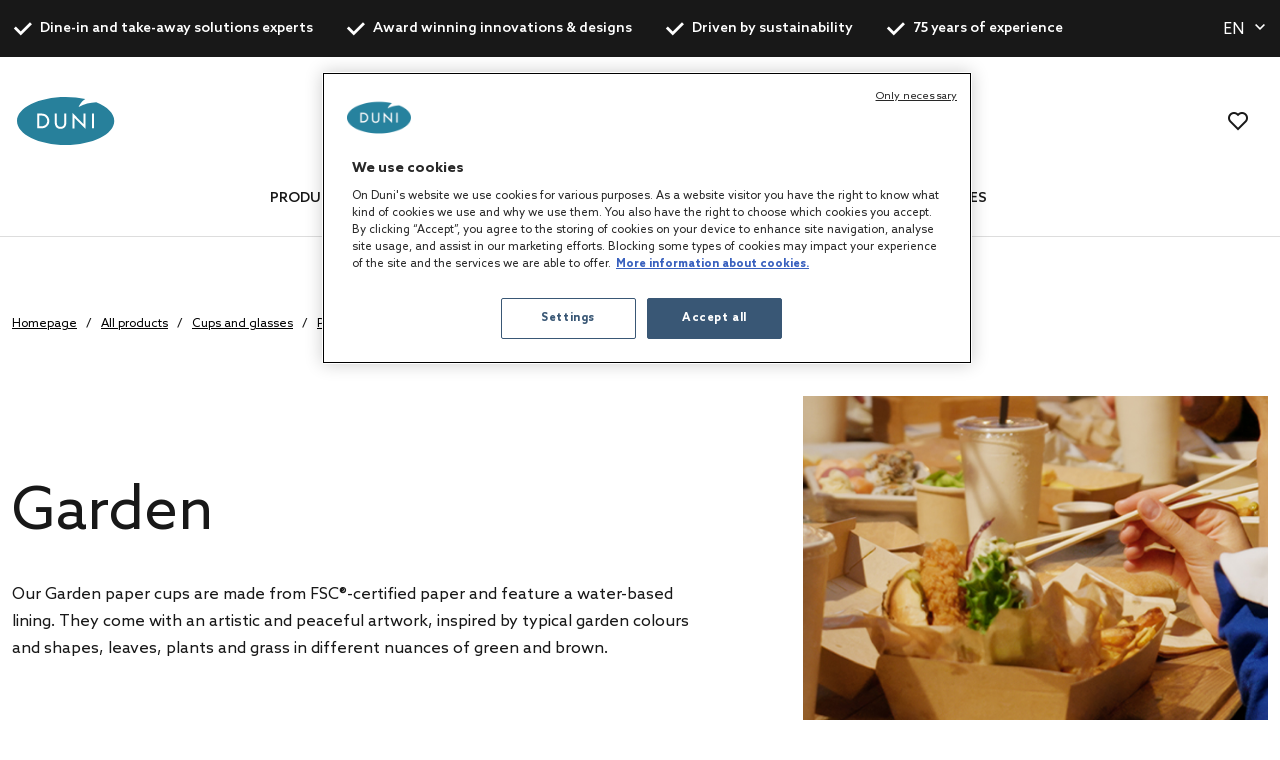

--- FILE ---
content_type: text/html;charset=UTF-8
request_url: https://global.duni.com/en/All-products/c/1?q=%3Arelevance%3AarticleRenewableMtrl%3Atrue%3AallCategories%3A37541%3AallCategories%3A32458&pageSize=20
body_size: 20739
content:
<!DOCTYPE html>
<html lang="en">
<head>
	<script data-user-id="">
		var dataLayer = dataLayer || [];
		var originalPush = window.dataLayer.push;

		window.dataLayer.push = function() {
			const obj = arguments[0];
            if (
                obj?.event === 'fb_event' &&
                obj.payload &&
                Object.keys(obj.payload).length > 0 &&
                ACC?.facebookPixel?.sendEvents
            ) {
                try {
                    ACC.facebookPixel.sendEvents(obj.payload);
                } catch (error) {
                    console.error('Error sending Facebook event:', error);
                }
            }
			return originalPush.apply(window.dataLayer, arguments);
		};

		  
		  function gtag(){dataLayer.push(arguments);}
		  
		  gtag('consent', 'default', {
		    'analytics_storage': 'denied',
		    'ad_storage': 'denied',
		    'functionality_storage': 'denied',
		    'personalization_storage': 'denied',
		    'security_storage': 'denied',
			'wait_for_update': 500
		  });
		  </script>
	<script src="/_ui/shared/js/analyticsmediator.js"></script>

<script>
        
        dataLayer.push({"event":"user_info","login_status":"Not logged in"});
    </script>

    <script>
        window.addEventListener('load', function () {
            ACC.googleAnalytics.pushEvents({ ecommerce: null });
            if (true) {
                
                ACC.googleAnalytics.pushEvents({"event":"view_item_list","ecommerce":{"currency":"EUR","item_list_name":"Category - Garden","items":[{"item_id":"208844","item_name":"Garden Cup 12 cl Multicolored, 1000 pcs/box (20 x 50 pcs)","index":0,"item_brand":"","item_category":"Cups and glasses","item_category2":"Paper Cups & Glasses","item_category3":"Paper coffee cups","item_variant":"Multicolored","price":"","quantity":1},{"item_id":"208845","item_name":"Garden Cup 24 cl Multicolored, 800 pcs/box (20 x 40 pcs)","index":1,"item_brand":"","item_category":"Cups and glasses","item_category2":"Paper Cups & Glasses","item_category3":"Paper coffee cups","item_variant":"Multicolored","price":"","quantity":1},{"item_id":"208846","item_name":"Garden Cup 36 cl Multicolored, 800 pcs/box (16 x 50 pcs)","index":2,"item_brand":"","item_category":"Cups and glasses","item_category2":"Paper Cups & Glasses","item_category3":"Paper coffee cups","item_variant":"Multicolored","price":"","quantity":1},{"item_id":"159924","item_name":"Garden Cup 12 cl Multicolored, 1000 pcs/box (20 x 50 pcs)","index":3,"item_brand":"","item_category":"Cups and glasses","item_category2":"Paper Cups & Glasses","item_category3":"Paper coffee cups","item_variant":"Multicolored","price":"","quantity":1},{"item_id":"159706","item_name":"Garden Cup 24 cl Multicolored, 1000 pcs/box (20 x 50 pcs)","index":4,"item_brand":"","item_category":"Cups and glasses","item_category2":"Paper Cups & Glasses","item_category3":"Paper coffee cups","item_variant":"Multicolored","price":"","quantity":1}]}});
            }
        });
    </script>
<script>
    var productCarouselAddToCartEcommerce = productCarouselAddToCartEcommerce || {};
    function pageInfoEvent(pageType, pageTemplate, categoryTitle, pageTitle) {
        const match = categoryMapper[pageType];
        let website_section = 'Brand Duni';
        switch (true) {
            case pageTemplate === 'BioPakBrandPageTemplate':
                website_section = 'Brand Biopak';
                break;

            case pageTemplate === 'DuniBrandPageTemplate':
                website_section = 'Brand DuniGroup';
                break;
        }

        const eventData = {
            event: 'page_info',
            page_category: match ? match.page_category : 'Content',
            page_subcategory: match ? match.page_subcategory : pageTitle,
            website_section
        };

        if (categoryTitle) {
            eventData.product_category = categoryTitle;
        }

        dataLayer.push(eventData);
    }

    const categoryMapper = {
        homepage: {
            page_category: 'Home',
            page_subcategory: 'Homepage',
        },
        category: {
            page_category: 'Products',
            page_subcategory: 'Category List Page',
        },
        search: {
            page_category: 'Products',
            page_subcategory: 'Search Results Page',
        },
        searchGrid: {
            page_category: 'Products',
            page_subcategory: 'Search Results Page',
        },
        productsearch: {
            page_category: 'Products',
            page_subcategory: 'Search Results Page',
        },
        product: {
            page_category: 'Products',
            page_subcategory: 'Product Display Page',
        },
        cart: {
            page_category: 'Cart',
            page_subcategory: 'Cart',
        },
        paymentType: {
            page_category: 'Checkout',
            page_subcategory: 'Order Reference',
        },
        'deliveryAddress.noPickup': {
            page_category: 'Checkout',
            page_subcategory: 'Shipping address',
        },
        deliveryMethod: {
            page_category: 'Checkout',
            page_subcategory: 'Shipping info',
        },
        confirmOrder: {
            page_category: 'Checkout',
            page_subcategory: 'Order Confirmation',
        },
        customerRegistrationPage: {
            page_category: 'Account',
            page_subcategory: 'Register',
        },
        login:{
            page_category: 'Account',
            page_subcategory: 'Login',
        },
        wishlist:{
            page_category: 'Account',
            page_subcategory: 'Wishlist',
        },
        quickOrderPage:{
            page_category: 'Checkout',
            page_subcategory: 'Quick Order',
        },
        importCSVSavedCartPage:{
            page_category: 'Cart',
            page_subcategory: 'Import Saved Basket',
        },
        'update-profile': {
            page_category: 'My Account',
            page_subcategory: 'My account - Personal Details',
        },
        'address-book': {
            page_category: 'My Account',
            page_subcategory: 'My account - Address Book',
        },
        'update-email': {
            page_category: 'My Account',
            page_subcategory: 'My account - Email Address',
        },
        updatePassword: {
            page_category: 'My Account',
            page_subcategory: 'My account - Password',
        },
        'orders': {
            page_category: 'My Account',
            page_subcategory: 'My account - Order History',
        },
        'orders-company': {
            page_category: 'My Account',
            page_subcategory: 'My account - Company Order History',
        },
        'saved-carts':{
            page_category: 'My Account',
            page_subcategory: 'My account - Saved Baskets',
        },
        'support-tickets':{
            page_category: 'My Account',
            page_subcategory: 'My account - Support Tickets',
        },
        'add-support-ticket':{
            page_category: 'Contact',
            page_subcategory: 'Contact',
        },
        contactPage:{
            page_category: 'Contact',
            page_subcategory: 'Contact',
        },
        faq:{
            page_category: 'Content',
            page_subcategory: 'FAQ',
        },
        cookies:{
            page_category: 'Policy',
            page_subcategory: 'Cookies',
        },
        privacy:{
            page_category: 'Policy',
            page_subcategory: 'Private Policy',
        },
        termsAndConditions: {
            page_category: 'Policy',
            page_subcategory: 'Terms and Conditions',
        },
        storefinder: {
            page_category: 'Content',
            page_subcategory: 'Find wholesaler',
        },
    };
    const estimatedReadingTemplates=  [
        'DuniBrandPageTemplate',
        'BioPakBrandPageTemplate',
        'DuniCorporatePageTemplate',
        'ContentPage1Template',
    ];
    const page = '' || 'category' || '' ||'productGrid';

    let categoryTitle = null;

    
            categoryTitle = 'Cups and glasses' || 'Paper coffee cups';
        
    
    pageInfoEvent(page, 'ProductGridPageTemplate', categoryTitle, 'Product Grid');

    <!-- Google Tag Manager -->
    (function (w, d, s, l, i) {
        w[l] = w[l] || [];
        w[l].push({ 'gtm.start': new Date().getTime(), event: 'gtm.js' });
        var f = d.getElementsByTagName(s)[0],
        j = d.createElement(s), dl = l != 'dataLayer' ? '&l=' + l : '';
        j.async = true;
        j.src = 'https://www.googletagmanager.com/gtm.js?id=' + i + dl;

        

        j.addEventListener('load', function () {
            var _ge = new CustomEvent('gtm_loaded', {bubbles: true});
            d.dispatchEvent(_ge);
        });
        f.parentNode.insertBefore(j, f);
    })(window, document, 'script', 'dataLayer', 'GTM-WQJ9T2G');
    <!-- End Google Tag Manager -->
</script>
<!-- OneTrust Cookies Consent Notice start for dunigroup.com -->
		<script src="https://cdn.cookielaw.org/scripttemplates/otSDKStub.js" data-document-language="true" type="text/javascript" charset="UTF-8" data-domain-script="45c8217c-d125-4372-b84c-f0d097a3c904" ></script>
		<script type="text/javascript">
		function OptanonWrapper() {
			if (window.ACC !== undefined && window.ACC.coookienotification !== undefined) {
				ACC.coookienotification.updatedOneTrustConsent();
			}
		}
		</script>
		<!-- OneTrust Cookies Consent Notice end for dunigroup.com -->
	<title>Garden | Duni Global</title>

	<meta http-equiv="Content-Type" content="text/html; charset=utf-8"/>
	<meta http-equiv="X-UA-Compatible" content="IE=edge">
	<meta charset="utf-8">
	<meta name="viewport" content="width=device-width, initial-scale=1, user-scalable=no">
	<meta name="format-detection" content="telephone=no">

	<link rel="preload" href="/_ui/responsive/theme-duni/fonts/glyphicons-halflings-regular.woff2" as="font" crossorigin>
	<link rel="preload" href="/_ui/responsive/theme-duni/fonts/duni-icons.woff" as="font" crossorigin>

	<meta name="keywords">
<meta name="description" content="Our Garden paper cups are made from FSC&reg;-certified paper and feature a water-based lining. They ... Garden | Duni Global.">
<meta name="robots" content="noindex,follow">
<link rel="apple-touch-icon" sizes="180x180" href="/_ui/responsive/theme-duni/images/icons/apple-touch-icon.png">
			<link rel="icon" type="image/png" sizes="32x32" href="/_ui/responsive/theme-duni/images/icons/favicon-32x32.png">
			<link rel="icon" type="image/png" sizes="16x16" href="/_ui/responsive/theme-duni/images/icons/favicon-16x16.png">
			<link rel="manifest" href="/_ui/responsive/theme-duni/images/icons/site.webmanifest">
			<link rel="mask-icon" href="/_ui/responsive/theme-duni/images/icons/safari-pinned-tab.svg">
			<link rel="shortcut icon" type="image/x-icon" media="all" href="/_ui/responsive/theme-duni/images/icons/favicon.ico" />
			<meta name="msapplication-config" content="/_ui/responsive/theme-duni/images/icons/browserconfig.xml">
		<meta name="theme-color" content="#024996">

<link rel="stylesheet" type="text/css" href="//fonts.googleapis.com/css?family=Open+Sans:400,300,300italic,400italic,600,600italic,700,700italic,800,800italic&display=swap" />
<link rel="stylesheet" type="text/css" media="all" href="/wro/202512241058/all_responsive.css" />
		<link rel="stylesheet" type="text/css" media="all" href="/wro/202512241058/duni_responsive.css" />
		<link rel="stylesheet" type="text/css" media="all" href="/wro/202512241058/addons_responsive.css" />
	













</head>

<body class="page-productGrid pageType-CategoryPage template-pages-category-productGridPage  smartedit-page-uid-productGrid smartedit-page-uuid-eyJpdGVtSWQiOiJwcm9kdWN0R3JpZCIsImNhdGFsb2dJZCI6ImR1bmliMmJDb250ZW50Q2F0YWxvZyIsImNhdGFsb2dWZXJzaW9uIjoiT25saW5lIn0= smartedit-catalog-version-uuid-dunib2bContentCatalog/Online  language-en">
	<!-- Google Tag Manager (noscript) -->
		<noscript><iframe src="https://www.googletagmanager.com/ns.html?id=GTM-WQJ9T2G"
						  height="0" width="0" style="display:none;visibility:hidden"></iframe></noscript>
		<!-- End Google Tag Manager (noscript) -->
    <main data-currency-iso-code="EUR">
			<a href="#skip-to-content" class="skiptocontent" data-role="none">text.skipToContent</a>
			<a href="#skiptonavigation" class="skiptonavigation" data-role="none">text.skipToNavigation</a>

			<div class="yCmsContentSlot">
<header class="duni-header" lang="en">
    <div class="bg-dark navigation--top">
        <div class="container">
            <div class="d-flex justify-content-between">
                <ul class="usp list-group my-0">
                    <li
                                                id="USP1Link"
                                                class="label font-weight-bold mr-md-5-6 mr-lg-6"
                                            >
                                                <i class="duni-icon duni-icon-check mr-3"></i>
                                                Dine-in and take-away solutions experts</li>
                                            <li
                                                id="USP2Link"
                                                class="label font-weight-bold mr-md-5-6 mr-lg-6"
                                            >
                                                <i class="duni-icon duni-icon-check mr-3"></i>
                                                Award winning innovations & designs</li>
                                            <li
                                                id="USP3Link"
                                                class="label font-weight-bold mr-md-5-6 mr-lg-6"
                                            >
                                                <i class="duni-icon duni-icon-check mr-3"></i>
                                                Driven by sustainability</li>
                                            <li
                                                id="USP4Link"
                                                class="label font-weight-bold mr-md-5-6 mr-lg-6"
                                            >
                                                <i class="duni-icon duni-icon-check mr-3"></i>
                                                75 years of experience</li>
                                            </ul>
                <div class="left-side-wrapper d-none d-md-flex align-items-center">
                    <select
    class="duni-select js-country__selector-languages"
    data-gtm-event="language_picker_service_click"
>
    <option
            value="cs"
            
            data-display-value="cs"
        >
            Čeština</option>
    <option
            value="da"
            
            data-display-value="da"
        >
            Dansk</option>
    <option
            value="de"
            
            data-display-value="de"
        >
            Deutsch</option>
    <option
            value="en"
            selected
            data-display-value="en"
        >
            English</option>
    <option
            value="es"
            
            data-display-value="es"
        >
            Español</option>
    <option
            value="fi"
            
            data-display-value="fi"
        >
            Suomi</option>
    <option
            value="fr"
            
            data-display-value="fr"
        >
            Français</option>
    <option
            value="it"
            
            data-display-value="it"
        >
            Italiano</option>
    <option
            value="nl"
            
            data-display-value="nl"
        >
            Nederlands</option>
    <option
            value="no"
            
            data-display-value="no"
        >
            Norsk</option>
    <option
            value="pl"
            
            data-display-value="pl"
        >
            Polski</option>
    <option
            value="sv"
            
            data-display-value="sv"
        >
            Svenska</option>
    </select>

</div>
            </div>
        </div>
    </div>
</header>
</div><header class="duni-header js-mainHeader">
    <nav class="navigation navigation--middle">
        <div class="row py-3 py-md-5 px-4 px-xl-0">
            <div class="nav--mobile">
                <button class="btn btn--mobile-search js-toggle-sm-navigation" type="button">
                    <span class="menu-bar-wrapper">
                        <span class="bar"></span>
                        <span class="bar"></span>
                        <span class="bar"></span>
                    </span>
                </button>

                <div class="mobile-navigation">
                    











<div class="login-popup js-login-popup ">
    <div class="card box-shadow">
        <div class="card-body">
            <p>Register as a trade customer to get access to the best products in table-setting and food packaging solutions.</p>
        </div>
        <div class="card-actions stacked">
            <div class="card-redirect-buttons">
                
                    

                    
                        

                        

                        

                    
                
            </div>

            <a href="#" class="js-login-popup-dismiss underline"
               id="dismissLink"
               data-gtm-event="signin_dismiss_click"
            >
                Dismiss
            </a>
        </div>
    </div>
</div>
<nav class="navigation navigation--bottom js_navigation--bottom js-enquire-offcanvas-navigation category-navigation" role="navigation" id="Dunib2bCategoryNavComponent">
        <div class="navigation__overflow">
            <ul data-trigger="#signedInUserOptionsToggle" class="nav__links nav__links--products nav__links--mobile js-userAccount-Links js-nav-collapse-body offcanvasGroup1 collapse in hidden-md hidden-lg">
                    </ul>
            <ul class="nav__links nav__links--products js-offcanvas-links">
                    <li
                                    class="auto
                                    multi-col nav__links--primary
                                    nav__links--primary-has__sub js-enquire-has-sub js_nav__link--drill__down"
                                    data-test-level="test_topLevelLink"
                                >
                                    <span class="yCmsComponent nav__link nav__link--closed js_nav__link">
<a href="/en/All-products/c/1" title="Products">Products</a></span><div class="sub__navigation js_sub__navigation multi-col">
                                            <div class="container">
                                                <div class="header js-enquire-sub-close">
                                                        <i class="duni-icon duni-icon-arrow-medium-left"></i><span class="text-sm">go back</span>
                                                            </div>
                                                <div class="sub-navigation-section" data-test-level="test__level1">
                                                        <section class="mega__nav">
    <div class="mega__nav-business mega__nav-banner">
    <div class="mega__nav-business-tiles">
        </div>
</div>
<div class="mega__nav-products">
        <h2 class="mega__nav-title">All Products</h2>

        <a href="/en/All-products/c/1" class="mega__nav-more hidden-xs">
            <strong>show all</strong>
        </a>

        <ul class="mega__nav-list">
            <li class="yCmsComponent mega__nav-list-item">
<a href="/en/Napkins/c/28855" title="Napkins">Napkins</a></li><li class="yCmsComponent mega__nav-list-item">
<a href="/en/Table-covers/c/29369" title="Table covers">Table covers</a></li><li class="yCmsComponent mega__nav-list-item">
<a href="/en/Takeaway-containers/c/29304" title="Takeaway containers">Takeaway containers</a></li><li class="yCmsComponent mega__nav-list-item">
<a href="/en/Plates/c/29161" title="Plates">Plates</a></li><li class="yCmsComponent mega__nav-list-item">
<a href="/en/Cutlery/c/29308" title="Cutlery">Cutlery</a></li><li class="yCmsComponent mega__nav-list-item">
<a href="/en/Cups-and-glasses/c/29157" title="Cups and glasses">Cups and glasses</a></li><li class="yCmsComponent mega__nav-list-item">
<a href="/en/Reusable-products/c/75427" title="Reusable products">Reusable products</a></li><li class="yCmsComponent mega__nav-list-item">
<a href="/en/Candles/c/48140" title="Candles">Candles</a></li><li class="yCmsComponent mega__nav-list-item">
<a href="/en/Rechargeable-LED-lights/c/48141" title="Rechargeable LED lights">Rechargeable LED lights</a></li><li class="yCmsComponent mega__nav-list-item">
<a href="/en/Dining-accessories/c/48142" title="Dining accessories">Dining accessories</a></li><li class="yCmsComponent mega__nav-list-item">
<a href="/en/Accessories/c/31993" title="Accessories">Accessories</a></li><li class="yCmsComponent mega__nav-list-item">
<a href="/en/Duniform-sealable-packaging/c/31969" title="Duniform sealable packaging">Duniform sealable packaging</a></li><li class="yCmsComponent mega__nav-list-item">
<a href="/en/Hygiene/c/31983" title="Hygiene">Hygiene</a></li><li class="yCmsComponent mega__nav-list-item">
<a href="/en/Gift-bags-and-wraps/c/31995" title="Gift bags and wraps">Gift bags and wraps</a></li></ul>
    </div>
</section>
</div>
                                                </div>
                                        </div>
                                    </li></ul>
            </div>
    </nav>
<nav class="navigation navigation--bottom js_navigation--bottom js-enquire-offcanvas-navigation category-navigation" role="navigation" id="Dunib2bContentNavComponent">
        <div class="navigation__overflow">
            <ul data-trigger="#signedInUserOptionsToggle" class="nav__links nav__links--products nav__links--mobile js-userAccount-Links js-nav-collapse-body offcanvasGroup1 collapse in hidden-md hidden-lg">
                    </ul>
            <ul class="nav__links nav__links--products js-offcanvas-links">
                    <li
                                    class="auto
                                    multi-col nav__links--primary
                                    nav__links--primary-has__sub js-enquire-has-sub js_nav__link--drill__down"
                                    data-test-level="test_topLevelLink"
                                >
                                    <span class="yCmsComponent nav__link nav__link--closed js_nav__link">
<a href="#" title="Concepts">Concepts</a></span><div class="sub__navigation js_sub__navigation single-col">
                                            <div class="container">
                                                <div class="header js-enquire-sub-close">
                                                    <i class="duni-icon duni-icon-arrow-medium-left"></i><span class="text-sm">Concepts</span>
                                                </div>

                                                <div class="sub-navigation-section">
                                                    <section class="mega__nav mega__nav--simple">
    <div class="mega__nav-business mega__nav-banner">
    <div class="mega__nav-tile flex-sm-row flex-md-column">
        <img class="mega__nav-tile-img duni-responsive-image" data-media='{&#034;widescreen&#034;:&#034;/medias/DUNI-Good-food-mood-03.svg?context=[base64]&#034;}' alt="mega menu banner" />
        <div class="d-flex flex-column ml-0 ml-sm-5 ml-md-0 align-content-start">
            </div>
    </div>
</div>

<div class="mega__nav-products">
        <h2 class="mega__nav-title">Concepts</h2>

        <ul class="mega__nav-list">
            <li class="yCmsComponent mega__nav-list-item">
<a href="/en/concepts/bio-dunisoft" title="Bio Dunisoft®">Bio Dunisoft®</a></li><li class="yCmsComponent mega__nav-list-item">
<a href="/en/duniform" title="Duniform®">Duniform®</a></li><li class="yCmsComponent mega__nav-list-item">
<a href="/en/concepts/dunilin" title="Dunilin®">Dunilin®</a></li><li class="yCmsComponent mega__nav-list-item">
<a href="/en/concepts/dunisilk" title="Dunisilk®">Dunisilk®</a></li><li class="yCmsComponent mega__nav-list-item">
<a href="/en/concepts/reusable-assortment" title="ReDine">ReDine</a></li><li class="yCmsComponent mega__nav-list-item">
<a href="/en/no-added-pfas" title="No added PFAS">No added PFAS</a></li><li class="yCmsComponent mega__nav-list-item">
<a href="/en/concepts/evolin" title="Evolin®">Evolin®</a></li><li class="yCmsComponent mega__nav-list-item">
<a href="/en/relevo-reusable-solutions" title="Smart reusable solutions">Smart reusable solutions</a></li></ul>
    </div>
</section>
</div>
                                            </div>
                                        </div></li>
                            <li
                                    class="auto
                                    multi-col nav__links--primary
                                    nav__links--primary-has__sub js-enquire-has-sub js_nav__link--drill__down"
                                    data-test-level="test_topLevelLink"
                                >
                                    <span class="yCmsComponent nav__link nav__link--closed js_nav__link">
<a href="#" title="Services">Services</a></span><div class="sub__navigation js_sub__navigation single-col">
                                            <div class="container">
                                                <div class="header js-enquire-sub-close">
                                                    <i class="duni-icon duni-icon-arrow-medium-left"></i><span class="text-sm">Services</span>
                                                </div>

                                                <div class="sub-navigation-section">
                                                    <section class="mega__nav mega__nav--simple">
    <div class="mega__nav-business mega__nav-banner">
    <div class="mega__nav-tile flex-sm-row flex-md-column">
        <img class="mega__nav-tile-img duni-responsive-image" data-media='{&#034;widescreen&#034;:&#034;/medias/DUNI-Airplane-01.svg?context=[base64]&#034;}' alt="mega menu banner" />
        <div class="d-flex flex-column ml-0 ml-sm-5 ml-md-0 align-content-start">
            </div>
    </div>
</div>

<div class="mega__nav-products">
        <h2 class="mega__nav-title">Services</h2>

        <ul class="mega__nav-list">
            <li class="yCmsComponent mega__nav-list-item">
<a href="/en/customisation" title="Customisation">Customisation</a></li></ul>
    </div>
</section>
</div>
                                            </div>
                                        </div></li>
                            <li
                                    class="auto
                                    multi-col nav__links--primary
                                    nav__links--primary-has__sub js-enquire-has-sub js_nav__link--drill__down"
                                    data-test-level="test_topLevelLink"
                                >
                                    <span class="yCmsComponent nav__link nav__link--closed js_nav__link">
<a href="#" title="For your business">For your business</a></span><div class="sub__navigation js_sub__navigation single-col">
                                            <div class="container">
                                                <div class="header js-enquire-sub-close">
                                                    <i class="duni-icon duni-icon-arrow-medium-left"></i><span class="text-sm">For your business</span>
                                                </div>

                                                <div class="sub-navigation-section">
                                                    <section class="mega__nav mega__nav--simple">
    <div class="mega__nav-business mega__nav-banner">
    <div class="mega__nav-tile flex-sm-row flex-md-column">
        <img class="mega__nav-tile-img duni-responsive-image" data-media='{&#034;widescreen&#034;:&#034;/medias/DUNI-Good-food-mood-03.svg?context=[base64]&#034;}' alt="mega menu banner" />
        <div class="d-flex flex-column ml-0 ml-sm-5 ml-md-0 align-content-start">
            </div>
    </div>
</div>

<div class="mega__nav-products">
        <h2 class="mega__nav-title">For your business</h2>

        <ul class="mega__nav-list">
            <li class="yCmsComponent mega__nav-list-item">
<a href="/en/safe-hygienic-take-away" title="Takeaway">Takeaway</a></li><li class="yCmsComponent mega__nav-list-item">
<a href="/en/catering" title="Catering">Catering</a></li><li class="yCmsComponent mega__nav-list-item">
<a href="/en/restaurant" title="Restaurants">Restaurants</a></li><li class="yCmsComponent mega__nav-list-item">
<a href="/en/care-home" title="Care Homes">Care Homes</a></li><li class="yCmsComponent mega__nav-list-item">
<a href="/en/hotel" title="Hotels">Hotels</a></li><li class="yCmsComponent mega__nav-list-item">
<a href="/en/home-meal-replacement" title="Home Meal Replacement">Home Meal Replacement</a></li><li class="yCmsComponent mega__nav-list-item">
<a href="/en/fastcasual" title="Fast Casual">Fast Casual</a></li><li class="yCmsComponent mega__nav-list-item">
<a href="/en/social-catering" title="Social Catering">Social Catering</a></li></ul>
    </div>
</section>
</div>
                                            </div>
                                        </div></li>
                            <li
                                    class="auto
                                    single-col nav__links--primary
                                    "
                                    data-test-level="test_topLevelLink"
                                >
                                    <span class="yCmsComponent nav__link nav__link--closed js_nav__link">
<a href="/en/catalogues" title="Catalogues">Catalogues</a></span></li></ul>
            </div>
    </nav>
<nav class="navigation navigation--bottom js_navigation--bottom js-enquire-offcanvas-navigation category-navigation" role="navigation" id="Dunib2bMobileNavComponent">
        <div class="navigation__overflow">
            <ul data-trigger="#signedInUserOptionsToggle" class="nav__links nav__links--products nav__links--mobile js-userAccount-Links js-nav-collapse-body offcanvasGroup1 collapse in hidden-md hidden-lg">
                    </ul>
            <ul class="nav__links nav__links--products js-offcanvas-links">
                    <li
                                    class="auto
                                    single-col nav__links--primary
                                    "
                                    data-test-level="test_topLevelLink"
                                >
                                    <span class="yCmsComponent nav__link nav__link--closed js_nav__link">
<a href="https://dunigroup.com/" title="About us" target="_blank" rel="noopener noreferrer">About us</a></span></li>
                            <li
                                    class="auto
                                    single-col nav__links--primary
                                    "
                                    data-test-level="test_topLevelLink"
                                >
                                    <span class="yCmsComponent nav__link nav__link--closed js_nav__link">
<a href="https://dunigroup.com/sustainability/" title="Sustainability" target="_blank" rel="noopener noreferrer">Sustainability</a></span></li>
                            <li
                                    class="auto
                                    single-col nav__links--primary
                                    "
                                    data-test-level="test_topLevelLink"
                                >
                                    <span class="yCmsComponent nav__link nav__link--closed js_nav__link">
<a href="https://dunigroup.com/career/" title="Work at Duni Group" target="_blank" rel="noopener noreferrer">Work at Duni Group</a></span></li>
                            <li
                                    class="auto
                                    single-col nav__links--primary
                                    "
                                    data-test-level="test_topLevelLink"
                                >
                                    <span class="yCmsComponent nav__link nav__link--closed js_nav__link">
<a href="https://dunigroup.com/media/" title="Newsroom" target="_blank" rel="noopener noreferrer">Newsroom</a></span></li>
                            <li
                                    class="auto
                                    single-col nav__links--primary
                                    "
                                    data-test-level="test_topLevelLink"
                                >
                                    <span class="yCmsComponent nav__link nav__link--closed js_nav__link">
<a href="https://dunigroup.com/investors/" title="Investor Relations" target="_blank" rel="noopener noreferrer">Investor Relations</a></span></li>
                            <li
                                    class="auto
                                    single-col nav__links--primary
                                    "
                                    data-test-level="test_topLevelLink"
                                >
                                    <span class="yCmsComponent nav__link nav__link--closed js_nav__link">
<a href="https://dunigroup.com/media/press-releases/" title="Press Releases" target="_blank" rel="noopener noreferrer">Press Releases</a></span></li></ul>
            </div>
    </nav>
<h6 class="language-selector-label">Language</h6>
                    <select
    class="duni-select js-country__selector-languages"
    data-gtm-event="language_picker_service_click"
>
    <option
            value="cs"
            
            data-display-value="cs"
        >
            Čeština</option>
    <option
            value="da"
            
            data-display-value="da"
        >
            Dansk</option>
    <option
            value="de"
            
            data-display-value="de"
        >
            Deutsch</option>
    <option
            value="en"
            selected
            data-display-value="en"
        >
            English</option>
    <option
            value="es"
            
            data-display-value="es"
        >
            Español</option>
    <option
            value="fi"
            
            data-display-value="fi"
        >
            Suomi</option>
    <option
            value="fr"
            
            data-display-value="fr"
        >
            Français</option>
    <option
            value="it"
            
            data-display-value="it"
        >
            Italiano</option>
    <option
            value="nl"
            
            data-display-value="nl"
        >
            Nederlands</option>
    <option
            value="no"
            
            data-display-value="no"
        >
            Norsk</option>
    <option
            value="pl"
            
            data-display-value="pl"
        >
            Polski</option>
    <option
            value="sv"
            
            data-display-value="sv"
        >
            Svenska</option>
    </select>

</div>
            </div>

            <div class="js-site-logo site-logo">
                <div class="yCmsComponent yComponentWrapper">
<div class="banner__component simple-banner">
	<a href="/en/"><img title=""
				alt="" src="/medias/duni-logo-shop.svg?context=[base64]" class=""></a>
		</div>
</div></div>

            <div class="category-navigation-container">
                <div class="yCmsContentSlot search-bar">
<div class="ui-front">
    <form
        name="search_form_SearchBox" method="get"
        action="/en/search/"
    >
        <div class="input-group">
            <input
                    type="text" id="js-site-search-input"
                    class="form-control js-toggle-site-search-input" name="text" value=""
                    maxlength="100" placeholder="What are you looking for?"
                    data-options="{&#034;autocompleteUrl&#034;:&#034;/en/search/autocomplete/SearchBox&#034;,&#034;minCharactersBeforeRequest&#034;:&#034;3&#034;,&#034;waitTimeBeforeRequest&#034;:&#034;500&#034;,&#034;displayProductImages&#034;:&#034;$true&#034;,&#034;displayProductPrice&#034;:false,&#034;displayOrderSuggestions&#034;:&#034;&#034;,&#034;displayOrderCategories&#034;:&#034;$&#034;,&#034;displayOrderContent&#034;:&#034;&#034;,&#034;displayOrderProducts&#034;:&#034;&#034;}"
                >
                <span class="input-group-btn">
                    <button
                            class="duni-button link-button js_search_button" type="submit"
                            title="Search"
                        >
                            <span class="duni-icon duni-icon-search"></span>
                        </button>
                    </span>

                <button
                    class="duni-button just-icon js_search_button" type="submit"
                    title="Search"
                >
                    <span class="duni-icon duni-icon-search"></span>
                </button>
            </div>
    </form>
</div>
</div></div>

            <div class="hidden-lg hidden-md nav--search search-actions">
                <button class="duni-button link js-toggle-mobile-search mr-4" type="button">
                    <i class="duni-icon duni-icon-search"></i>
                </button>
            </div>

            <div class="yCmsContentSlot mini-cart-slot">
<div class="yCmsComponent">
<span class="header__minicart">
    </span>
</div><div class="yCmsComponent">
<span class="header__minicart header__minicart--wishlist js-header__wishlist">
    <a href="/en/wishlist" class="mini-cart-link__wishlist js-close-mobile-search ml-3 mr-4 mx-md-4" title="Go to wishlist">
        <i class="duni-icon duni-icon-heart"></i>

        <span class="js-wishlist-counter header__minicart-count hidden" data-count="0">
            0</span>
    </a>
</span>
</div></div></div>
        <div class="mega-menu-wrapper">
            <div class="row">
                <div class="nav-wrap"><nav class="navigation navigation--bottom js_navigation--bottom js-enquire-offcanvas-navigation category-navigation" role="navigation" id="Dunib2bCategoryNavComponent">
        <div class="navigation__overflow">
            <ul data-trigger="#signedInUserOptionsToggle" class="nav__links nav__links--products nav__links--mobile js-userAccount-Links js-nav-collapse-body offcanvasGroup1 collapse in hidden-md hidden-lg">
                    </ul>
            <ul class="nav__links nav__links--products js-offcanvas-links">
                    <li
                                    class="auto
                                    multi-col nav__links--primary
                                    nav__links--primary-has__sub js-enquire-has-sub js_nav__link--drill__down"
                                    data-test-level="test_topLevelLink"
                                >
                                    <span class="yCmsComponent nav__link nav__link--closed js_nav__link">
<a href="/en/All-products/c/1" title="Products">Products</a></span><div class="sub__navigation js_sub__navigation multi-col">
                                            <div class="container">
                                                <div class="header js-enquire-sub-close">
                                                        <i class="duni-icon duni-icon-arrow-medium-left"></i><span class="text-sm">go back</span>
                                                            </div>
                                                <div class="sub-navigation-section" data-test-level="test__level1">
                                                        <section class="mega__nav">
    <div class="mega__nav-business mega__nav-banner">
    <div class="mega__nav-business-tiles">
        </div>
</div>
<div class="mega__nav-products">
        <h2 class="mega__nav-title">All Products</h2>

        <a href="/en/All-products/c/1" class="mega__nav-more hidden-xs">
            <strong>show all</strong>
        </a>

        <ul class="mega__nav-list">
            <li class="yCmsComponent mega__nav-list-item">
<a href="/en/Napkins/c/28855" title="Napkins">Napkins</a></li><li class="yCmsComponent mega__nav-list-item">
<a href="/en/Table-covers/c/29369" title="Table covers">Table covers</a></li><li class="yCmsComponent mega__nav-list-item">
<a href="/en/Takeaway-containers/c/29304" title="Takeaway containers">Takeaway containers</a></li><li class="yCmsComponent mega__nav-list-item">
<a href="/en/Plates/c/29161" title="Plates">Plates</a></li><li class="yCmsComponent mega__nav-list-item">
<a href="/en/Cutlery/c/29308" title="Cutlery">Cutlery</a></li><li class="yCmsComponent mega__nav-list-item">
<a href="/en/Cups-and-glasses/c/29157" title="Cups and glasses">Cups and glasses</a></li><li class="yCmsComponent mega__nav-list-item">
<a href="/en/Reusable-products/c/75427" title="Reusable products">Reusable products</a></li><li class="yCmsComponent mega__nav-list-item">
<a href="/en/Candles/c/48140" title="Candles">Candles</a></li><li class="yCmsComponent mega__nav-list-item">
<a href="/en/Rechargeable-LED-lights/c/48141" title="Rechargeable LED lights">Rechargeable LED lights</a></li><li class="yCmsComponent mega__nav-list-item">
<a href="/en/Dining-accessories/c/48142" title="Dining accessories">Dining accessories</a></li><li class="yCmsComponent mega__nav-list-item">
<a href="/en/Accessories/c/31993" title="Accessories">Accessories</a></li><li class="yCmsComponent mega__nav-list-item">
<a href="/en/Duniform-sealable-packaging/c/31969" title="Duniform sealable packaging">Duniform sealable packaging</a></li><li class="yCmsComponent mega__nav-list-item">
<a href="/en/Hygiene/c/31983" title="Hygiene">Hygiene</a></li><li class="yCmsComponent mega__nav-list-item">
<a href="/en/Gift-bags-and-wraps/c/31995" title="Gift bags and wraps">Gift bags and wraps</a></li></ul>
    </div>
</section>
</div>
                                                </div>
                                        </div>
                                    </li></ul>
            </div>
    </nav>
<nav class="navigation navigation--bottom js_navigation--bottom js-enquire-offcanvas-navigation category-navigation" role="navigation" id="Dunib2bContentNavComponent">
        <div class="navigation__overflow">
            <ul data-trigger="#signedInUserOptionsToggle" class="nav__links nav__links--products nav__links--mobile js-userAccount-Links js-nav-collapse-body offcanvasGroup1 collapse in hidden-md hidden-lg">
                    </ul>
            <ul class="nav__links nav__links--products js-offcanvas-links">
                    <li
                                    class="auto
                                    multi-col nav__links--primary
                                    nav__links--primary-has__sub js-enquire-has-sub js_nav__link--drill__down"
                                    data-test-level="test_topLevelLink"
                                >
                                    <span class="yCmsComponent nav__link nav__link--closed js_nav__link">
<a href="#" title="Concepts">Concepts</a></span><div class="sub__navigation js_sub__navigation single-col">
                                            <div class="container">
                                                <div class="header js-enquire-sub-close">
                                                    <i class="duni-icon duni-icon-arrow-medium-left"></i><span class="text-sm">Concepts</span>
                                                </div>

                                                <div class="sub-navigation-section">
                                                    <section class="mega__nav mega__nav--simple">
    <div class="mega__nav-business mega__nav-banner">
    <div class="mega__nav-tile flex-sm-row flex-md-column">
        <img class="mega__nav-tile-img duni-responsive-image" data-media='{&#034;widescreen&#034;:&#034;/medias/DUNI-Good-food-mood-03.svg?context=[base64]&#034;}' alt="mega menu banner" />
        <div class="d-flex flex-column ml-0 ml-sm-5 ml-md-0 align-content-start">
            </div>
    </div>
</div>

<div class="mega__nav-products">
        <h2 class="mega__nav-title">Concepts</h2>

        <ul class="mega__nav-list">
            <li class="yCmsComponent mega__nav-list-item">
<a href="/en/concepts/bio-dunisoft" title="Bio Dunisoft®">Bio Dunisoft®</a></li><li class="yCmsComponent mega__nav-list-item">
<a href="/en/duniform" title="Duniform®">Duniform®</a></li><li class="yCmsComponent mega__nav-list-item">
<a href="/en/concepts/dunilin" title="Dunilin®">Dunilin®</a></li><li class="yCmsComponent mega__nav-list-item">
<a href="/en/concepts/dunisilk" title="Dunisilk®">Dunisilk®</a></li><li class="yCmsComponent mega__nav-list-item">
<a href="/en/concepts/reusable-assortment" title="ReDine">ReDine</a></li><li class="yCmsComponent mega__nav-list-item">
<a href="/en/no-added-pfas" title="No added PFAS">No added PFAS</a></li><li class="yCmsComponent mega__nav-list-item">
<a href="/en/concepts/evolin" title="Evolin®">Evolin®</a></li><li class="yCmsComponent mega__nav-list-item">
<a href="/en/relevo-reusable-solutions" title="Smart reusable solutions">Smart reusable solutions</a></li></ul>
    </div>
</section>
</div>
                                            </div>
                                        </div></li>
                            <li
                                    class="auto
                                    multi-col nav__links--primary
                                    nav__links--primary-has__sub js-enquire-has-sub js_nav__link--drill__down"
                                    data-test-level="test_topLevelLink"
                                >
                                    <span class="yCmsComponent nav__link nav__link--closed js_nav__link">
<a href="#" title="Services">Services</a></span><div class="sub__navigation js_sub__navigation single-col">
                                            <div class="container">
                                                <div class="header js-enquire-sub-close">
                                                    <i class="duni-icon duni-icon-arrow-medium-left"></i><span class="text-sm">Services</span>
                                                </div>

                                                <div class="sub-navigation-section">
                                                    <section class="mega__nav mega__nav--simple">
    <div class="mega__nav-business mega__nav-banner">
    <div class="mega__nav-tile flex-sm-row flex-md-column">
        <img class="mega__nav-tile-img duni-responsive-image" data-media='{&#034;widescreen&#034;:&#034;/medias/DUNI-Airplane-01.svg?context=[base64]&#034;}' alt="mega menu banner" />
        <div class="d-flex flex-column ml-0 ml-sm-5 ml-md-0 align-content-start">
            </div>
    </div>
</div>

<div class="mega__nav-products">
        <h2 class="mega__nav-title">Services</h2>

        <ul class="mega__nav-list">
            <li class="yCmsComponent mega__nav-list-item">
<a href="/en/customisation" title="Customisation">Customisation</a></li></ul>
    </div>
</section>
</div>
                                            </div>
                                        </div></li>
                            <li
                                    class="auto
                                    multi-col nav__links--primary
                                    nav__links--primary-has__sub js-enquire-has-sub js_nav__link--drill__down"
                                    data-test-level="test_topLevelLink"
                                >
                                    <span class="yCmsComponent nav__link nav__link--closed js_nav__link">
<a href="#" title="For your business">For your business</a></span><div class="sub__navigation js_sub__navigation single-col">
                                            <div class="container">
                                                <div class="header js-enquire-sub-close">
                                                    <i class="duni-icon duni-icon-arrow-medium-left"></i><span class="text-sm">For your business</span>
                                                </div>

                                                <div class="sub-navigation-section">
                                                    <section class="mega__nav mega__nav--simple">
    <div class="mega__nav-business mega__nav-banner">
    <div class="mega__nav-tile flex-sm-row flex-md-column">
        <img class="mega__nav-tile-img duni-responsive-image" data-media='{&#034;widescreen&#034;:&#034;/medias/DUNI-Good-food-mood-03.svg?context=[base64]&#034;}' alt="mega menu banner" />
        <div class="d-flex flex-column ml-0 ml-sm-5 ml-md-0 align-content-start">
            </div>
    </div>
</div>

<div class="mega__nav-products">
        <h2 class="mega__nav-title">For your business</h2>

        <ul class="mega__nav-list">
            <li class="yCmsComponent mega__nav-list-item">
<a href="/en/safe-hygienic-take-away" title="Takeaway">Takeaway</a></li><li class="yCmsComponent mega__nav-list-item">
<a href="/en/catering" title="Catering">Catering</a></li><li class="yCmsComponent mega__nav-list-item">
<a href="/en/restaurant" title="Restaurants">Restaurants</a></li><li class="yCmsComponent mega__nav-list-item">
<a href="/en/care-home" title="Care Homes">Care Homes</a></li><li class="yCmsComponent mega__nav-list-item">
<a href="/en/hotel" title="Hotels">Hotels</a></li><li class="yCmsComponent mega__nav-list-item">
<a href="/en/home-meal-replacement" title="Home Meal Replacement">Home Meal Replacement</a></li><li class="yCmsComponent mega__nav-list-item">
<a href="/en/fastcasual" title="Fast Casual">Fast Casual</a></li><li class="yCmsComponent mega__nav-list-item">
<a href="/en/social-catering" title="Social Catering">Social Catering</a></li></ul>
    </div>
</section>
</div>
                                            </div>
                                        </div></li>
                            <li
                                    class="auto
                                    single-col nav__links--primary
                                    "
                                    data-test-level="test_topLevelLink"
                                >
                                    <span class="yCmsComponent nav__link nav__link--closed js_nav__link">
<a href="/en/catalogues" title="Catalogues">Catalogues</a></span></li></ul>
            </div>
    </nav>
<nav class="navigation navigation--bottom js_navigation--bottom js-enquire-offcanvas-navigation category-navigation" role="navigation" id="Dunib2bMobileNavComponent">
        <div class="navigation__overflow">
            <ul data-trigger="#signedInUserOptionsToggle" class="nav__links nav__links--products nav__links--mobile js-userAccount-Links js-nav-collapse-body offcanvasGroup1 collapse in hidden-md hidden-lg">
                    </ul>
            <ul class="nav__links nav__links--products js-offcanvas-links">
                    <li
                                    class="auto
                                    single-col nav__links--primary
                                    "
                                    data-test-level="test_topLevelLink"
                                >
                                    <span class="yCmsComponent nav__link nav__link--closed js_nav__link">
<a href="https://dunigroup.com/" title="About us" target="_blank" rel="noopener noreferrer">About us</a></span></li>
                            <li
                                    class="auto
                                    single-col nav__links--primary
                                    "
                                    data-test-level="test_topLevelLink"
                                >
                                    <span class="yCmsComponent nav__link nav__link--closed js_nav__link">
<a href="https://dunigroup.com/sustainability/" title="Sustainability" target="_blank" rel="noopener noreferrer">Sustainability</a></span></li>
                            <li
                                    class="auto
                                    single-col nav__links--primary
                                    "
                                    data-test-level="test_topLevelLink"
                                >
                                    <span class="yCmsComponent nav__link nav__link--closed js_nav__link">
<a href="https://dunigroup.com/career/" title="Work at Duni Group" target="_blank" rel="noopener noreferrer">Work at Duni Group</a></span></li>
                            <li
                                    class="auto
                                    single-col nav__links--primary
                                    "
                                    data-test-level="test_topLevelLink"
                                >
                                    <span class="yCmsComponent nav__link nav__link--closed js_nav__link">
<a href="https://dunigroup.com/media/" title="Newsroom" target="_blank" rel="noopener noreferrer">Newsroom</a></span></li>
                            <li
                                    class="auto
                                    single-col nav__links--primary
                                    "
                                    data-test-level="test_topLevelLink"
                                >
                                    <span class="yCmsComponent nav__link nav__link--closed js_nav__link">
<a href="https://dunigroup.com/investors/" title="Investor Relations" target="_blank" rel="noopener noreferrer">Investor Relations</a></span></li>
                            <li
                                    class="auto
                                    single-col nav__links--primary
                                    "
                                    data-test-level="test_topLevelLink"
                                >
                                    <span class="yCmsComponent nav__link nav__link--closed js_nav__link">
<a href="https://dunigroup.com/media/press-releases/" title="Press Releases" target="_blank" rel="noopener noreferrer">Press Releases</a></span></li></ul>
            </div>
    </nav>
</div>
            </div>
        </div>
    </nav>

    <div class="js-secondaryNavAccount collapse sub__navigation" id="accNavComponentDesktopOne">
        <ul class="nav__links">
            <section class="mega__nav mega__nav--simple">
    <div class="mega__nav-business mega__nav-banner">
    <div class="mega__nav-tile flex-sm-row flex-md-column">
        <img class="mega__nav-tile-img duni-responsive-image" data-media='{&#034;widescreen&#034;:&#034;/medias/DUNI-Prof-Autumn-04-520x420-1-.jpg?context=[base64]&#034;}' alt="mega menu banner" />
        <div class="d-flex flex-column ml-0 ml-sm-5 ml-md-0 align-content-start">
            <h3 class="h4 mega__nav-tile-description align-content-end">Napkins, table coverings, LED lamps and candles for autumn</h3>
            <div class="mega__nav-tile-more-wrapper">
                    <a href="/en/autumn24" title="SEE ALL NEW PRODUCTS">SEE ALL NEW PRODUCTS</a></div>
            </div>
    </div>
</div>

<div class="mega__nav-products">
        <h2 class="mega__nav-title">My account</h2>

        <ul class="mega__nav-list">
            <li class="yCmsComponent mega__nav-list-item">
<a href="/en/my-account/update-profile" title="Personal Details">Personal Details</a></li><li class="yCmsComponent mega__nav-list-item">
<a href="/en/my-account/update-email" title="Email Address">Email Address</a></li><li class="yCmsComponent mega__nav-list-item">
<a href="/en/my-account/update-password" title="Password">Password</a></li><li class="yCmsComponent mega__nav-list-item">
<a href="/en/quickOrder" title="Quick Order">Quick Order</a></li></ul>
    </div>
</section>
</ul>
        <div class="modal__bg"></div>
    </div>
    <div class="js-secondaryNavCompany collapse sub__navigation" id="accNavComponentDesktopTwo">
        <ul class="nav__links js-nav__links">

        </ul>
    </div>

</header>

<div class="yCmsContentSlot header-link-slot hidden-xs">
</div><div class="yCmsContentSlot">
<div class="container">
        <div class="breadcrumb-section">
            <ol class="breadcrumb">
	<li>
		<a href="/en/">Homepage</a>
	</li>

	<li class="breadcrumb-item">
					<a href="/en/All-products/c/1">All products</a>
				</li>
			<li class="breadcrumb-item">
					<a href="/en/Cups-and-glasses/c/29157">Cups and glasses</a>
				</li>
			<li class="breadcrumb-item">
					<a href="/en/Cups-and-glasses/Paper-Cups-Glasses/c/37541">Paper Cups &amp; Glasses</a>
				</li>
			<li class="breadcrumb-item active">Paper coffee cups</li>
				</ol>
</div>
	</div>
</div><a id="skip-to-content"></a>
		
			<div class="main__inner-wrapper">
				<div class="yCmsContentSlot">
<div class="yCmsComponent">
<div class="subpage-hero-component banner__component--top_centre">
        <div class="subpage-hero-component__image-wrapper">
                <img class="subpage-hero-component__image" src="/medias/FPS-WebBanner-CupsandGlasses.jpg?context=[base64]" alt="" title="" />
        </div>
        <div class="subpage-hero-component__wrapper js-banner-content">
            <h1 class="subpage-hero-component__title mt-0 js-banner-title">Garden</h1>
            <p class="subpage-hero-component__text js-banner-text">Our Garden paper cups are made from FSC®-certified paper and feature a water-based lining. They come with an artistic and peaceful artwork, inspired by typical garden colours and shapes, leaves, plants and grass in different nuances of green and brown.</p>
            </div>
    </div>
</div></div><div class="container">
		<div class="row listing-top">
			<div class="col-xs-12">
				<div class="yCmsContentSlot search-grid-page-search-top-slot">
<div class="yCmsComponent">
<div class="lister__top product__facet">
    <button class="btn btn-default js-show-facets hidden-md hidden-lg" data-select-refinements-title="All filters">
    <i class="duni-icon duni-icon-filter mr-3"></i>
    Filters</button>
</div>
</div></div></div>
		</div>

		<div class="row listing-grid" id="facetsContainer">
			<div class="listing-facets hidden-xs hidden-sm">
				<div class="yCmsContentSlot js-product-grid-left-refinements-slot product-grid-left-refinements-slot">
<div class="yCmsComponent yComponentWrapper product-grid-left-refinements-component">
<div class="product__facet product-facet">
    <div class="search-results-sort facet">
        <div class="form-group sort-form ">
    <form id="sortForm" name="sortForm" method="get" action="#">

        <div id="false-sortOptions" class="false-selector">
            <span class="selected-option">
                <span class="prefix">
                    <i class="duni-icon duni-icon-sort"></i>
                    Sort by:</span>
                <span class="selected">
                    Relevance</span>
            </span>
            <i class="duni-icon duni-icon-arrow-medium-down"></i>

            <div class="options">
                <span
                                data-value="relevance"
                                class="option js-ga-plp-sort-change  selected "
                                data-layer-link='{"event":"sort_products","cd_click_text":"Relevance"}'
                            >
                            Relevance</span>
                    <span
                                data-value="name-asc"
                                class="option js-ga-plp-sort-change "
                                data-layer-link='{"event":"sort_products","cd_click_text":"Name (ascending)"}'
                            >
                            Name (a-z)</span>
                    <span
                                data-value="name-desc"
                                class="option js-ga-plp-sort-change "
                                data-layer-link='{"event":"sort_products","cd_click_text":"Name (descending)"}'
                            >
                            Name (z-a)</span>
                    </div>
        </div>

        <select id="sortOptions" name="sort" class="form-control">
            <option value="relevance" selected="selected">
                        Relevance</option>
                <option value="name-asc" >
                        Name (a-z)</option>
                <option value="name-desc" >
                        Name (z-a)</option>
                </select>

        <!-- searchPageData.currentQuery.query.value is html output encoded in the backend -->
            <input type="hidden" name="q" value="&#x3a;relevance&#x3a;articleRenewableMtrl&#x3a;true&#x3a;allCategories&#x3a;37541&#x3a;allCategories&#x3a;32458"/>
        <input type="hidden" name="pageSize" value="20"/>
    </form>
</div>
</div>

    <div class="facet js-facet facet--applied border-bottom">
        <div class="facet--applied-title mt-4">
            <span class="h4 my-0">Filters</span>
            <form action="#" method="get" data-facet-value-id="">
        <input type="hidden" name="q" value="" />
            <a href="#" class="facet-link facet__text underline ">
            Clear all<input
                id="clearAllFilters"
                type="hidden"
                class="js-facet-checkbox"
                value="null"
            >
        </a>
    </form>
</div>
    </div>
</div>
</div><div class="yCmsComponent yComponentWrapper product-grid-left-refinements-component">
<div id="product-facet" class="hidden-sm hidden-xs product__facet js-product-facet">
    <div class="product__facet-wrapper">
        <h3 class="sr-only">Filter by</h3>

<div class="facet js-facet facet--collapsed border-bottom" data-facet-code="articleSustainable">
                            <div class="facet__name js-facet-name">
                            <span class="facet__name__value">
                                Sustainable</span>
                                <span class="facet__name__counter"></span>
                            </div>
                            <div class="facet__values js-facet-values js-facet-form">
                                    <ul class="facet__list js-facet-list">
                                        <li >
                                                <form action="#" method="get" data-facet-value-id="true">
        <input type="hidden" name="q" value=":relevance:articleRenewableMtrl:true:allCategories:37541:allCategories:32458:articleSustainable:true" />
        <input type="hidden" name="text" value="" />
        <input type="hidden" name="pageSize" value="20" />

        <span class="facet__text checkbox form-group">
                <input
                    type="checkbox" 
                    id="articleSustainable_:relevance:articleRenewableMtrl:true:allCategories:37541:allCategories:32458:articleSustainable:true"
                    class="duni-checkbox js-facet-checkbox"
                    
                    value="articleSustainable:true"
                    data-facet-value-count="5"
                >

                <label for="articleSustainable_:relevance:articleRenewableMtrl:true:allCategories:37541:allCategories:32458:articleSustainable:true" class="control-label">
                    Sustainable<span class="facet__value__count js-facet-value-count" data-facet-value-count="5">
                        (5)</span>
                </label>
            </span>
    </form>
</li>
                                        </ul>

                                    </div></div><div class="facet js-facet facet--collapsed border-bottom" data-facet-code="brand">
                            <div class="facet__name js-facet-name">
                            <span class="facet__name__value">
                                Brand</span>
                                <span class="facet__name__counter"></span>
                            </div>
                            <div class="facet__values js-facet-values js-facet-form">
                                    <ul class="facet__list js-facet-list">
                                        <li >
                                                <form action="#" method="get" data-facet-value-id="DUNI">
        <input type="hidden" name="q" value=":relevance:articleRenewableMtrl:true:allCategories:37541:allCategories:32458:brand:DUNI" />
        <input type="hidden" name="text" value="" />
        <input type="hidden" name="pageSize" value="20" />

        <span class="facet__text checkbox form-group">
                <input
                    type="checkbox" 
                    id="brand_:relevance:articleRenewableMtrl:true:allCategories:37541:allCategories:32458:brand:DUNI"
                    class="duni-checkbox js-facet-checkbox"
                    
                    value="brand:DUNI"
                    data-facet-value-count="5"
                >

                <label for="brand_:relevance:articleRenewableMtrl:true:allCategories:37541:allCategories:32458:brand:DUNI" class="control-label">
                    DUNI<span class="facet__value__count js-facet-value-count" data-facet-value-count="5">
                        (5)</span>
                </label>
            </span>
    </form>
</li>
                                        </ul>

                                    </div></div><div class="facet js-facet facet--collapsed border-bottom" data-facet-code="articleOnlineDisplayAsNew">
                            <div class="facet__name js-facet-name">
                            <span class="facet__name__value">
                                New</span>
                                <span class="facet__name__counter"></span>
                            </div>
                            <div class="facet__values js-facet-values js-facet-form">
                                    <ul class="facet__list js-facet-list">
                                        <li >
                                                <form action="#" method="get" data-facet-value-id="true">
        <input type="hidden" name="q" value=":relevance:articleRenewableMtrl:true:allCategories:37541:allCategories:32458:articleOnlineDisplayAsNew:true" />
        <input type="hidden" name="text" value="" />
        <input type="hidden" name="pageSize" value="20" />

        <span class="facet__text checkbox form-group">
                <input
                    type="checkbox" 
                    id="articleOnlineDisplayAsNew_:relevance:articleRenewableMtrl:true:allCategories:37541:allCategories:32458:articleOnlineDisplayAsNew:true"
                    class="duni-checkbox js-facet-checkbox"
                    
                    value="articleOnlineDisplayAsNew:true"
                    data-facet-value-count="3"
                >

                <label for="articleOnlineDisplayAsNew_:relevance:articleRenewableMtrl:true:allCategories:37541:allCategories:32458:articleOnlineDisplayAsNew:true" class="control-label">
                    New<span class="facet__value__count js-facet-value-count" data-facet-value-count="3">
                        (3)</span>
                </label>
            </span>
    </form>
</li>
                                        </ul>

                                    </div></div><div class="facet js-facet facet--collapsed border-bottom" data-facet-code="articleColor1">
                            <div class="facet__name js-facet-name">
                            <span class="facet__name__value">
                                Colour</span>
                                <span class="facet__name__counter"></span>
                            </div>
                            <div class="facet__values js-facet-values js-facet-form">
                                    <ul class="facet__list js-facet-list facet__list--multiselect">
                                        <li >
                                                <form action="#" method="get" data-facet-value-id="Multicolored">
        <input type="hidden" name="q" value=":relevance:articleRenewableMtrl:true:allCategories:37541:allCategories:32458:articleColor1:Multicolored" />
        <input type="hidden" name="text" value="" />
        <input type="hidden" name="pageSize" value="20" />

        <span class="facet__text checkbox form-group">
                <input
                    type="checkbox" 
                    id="articleColor1_:relevance:articleRenewableMtrl:true:allCategories:37541:allCategories:32458:articleColor1:Multicolored"
                    class="duni-checkbox js-facet-checkbox"
                    
                    value="articleColor1:Multicolored"
                    data-facet-value-count="5"
                >

                <label for="articleColor1_:relevance:articleRenewableMtrl:true:allCategories:37541:allCategories:32458:articleColor1:Multicolored" class="control-label">
                    Multicolored<span class="facet__value__count js-facet-value-count" data-facet-value-count="5">
                        (5)</span>
                </label>
            </span>
    </form>
</li>
                                        </ul>

                                    </div></div><div class="facet js-facet facet--collapsed border-bottom" data-facet-code="articleSizeInCatalog">
                            <div class="facet__name js-facet-name">
                            <span class="facet__name__value">
                                Size</span>
                                <span class="facet__name__counter"></span>
                            </div>
                            <div class="facet__values js-facet-values js-facet-form">
                                    <ul class="facet__list js-facet-list facet__list--multiselect">
                                        <li >
                                                <form action="#" method="get" data-facet-value-id="12 cl">
        <input type="hidden" name="q" value=":relevance:articleRenewableMtrl:true:allCategories:37541:allCategories:32458:articleSizeInCatalog:12+cl" />
        <input type="hidden" name="text" value="" />
        <input type="hidden" name="pageSize" value="20" />

        <span class="facet__text checkbox form-group">
                <input
                    type="checkbox" 
                    id="articleSizeInCatalog_:relevance:articleRenewableMtrl:true:allCategories:37541:allCategories:32458:articleSizeInCatalog:12+cl"
                    class="duni-checkbox js-facet-checkbox"
                    
                    value="articleSizeInCatalog:12 cl"
                    data-facet-value-count="2"
                >

                <label for="articleSizeInCatalog_:relevance:articleRenewableMtrl:true:allCategories:37541:allCategories:32458:articleSizeInCatalog:12+cl" class="control-label">
                    12 cl<span class="facet__value__count js-facet-value-count" data-facet-value-count="2">
                        (2)</span>
                </label>
            </span>
    </form>
</li>
                                        <li >
                                                <form action="#" method="get" data-facet-value-id="24 cl">
        <input type="hidden" name="q" value=":relevance:articleRenewableMtrl:true:allCategories:37541:allCategories:32458:articleSizeInCatalog:24+cl" />
        <input type="hidden" name="text" value="" />
        <input type="hidden" name="pageSize" value="20" />

        <span class="facet__text checkbox form-group">
                <input
                    type="checkbox" 
                    id="articleSizeInCatalog_:relevance:articleRenewableMtrl:true:allCategories:37541:allCategories:32458:articleSizeInCatalog:24+cl"
                    class="duni-checkbox js-facet-checkbox"
                    
                    value="articleSizeInCatalog:24 cl"
                    data-facet-value-count="2"
                >

                <label for="articleSizeInCatalog_:relevance:articleRenewableMtrl:true:allCategories:37541:allCategories:32458:articleSizeInCatalog:24+cl" class="control-label">
                    24 cl<span class="facet__value__count js-facet-value-count" data-facet-value-count="2">
                        (2)</span>
                </label>
            </span>
    </form>
</li>
                                        <li >
                                                <form action="#" method="get" data-facet-value-id="36 cl">
        <input type="hidden" name="q" value=":relevance:articleRenewableMtrl:true:allCategories:37541:allCategories:32458:articleSizeInCatalog:36+cl" />
        <input type="hidden" name="text" value="" />
        <input type="hidden" name="pageSize" value="20" />

        <span class="facet__text checkbox form-group">
                <input
                    type="checkbox" 
                    id="articleSizeInCatalog_:relevance:articleRenewableMtrl:true:allCategories:37541:allCategories:32458:articleSizeInCatalog:36+cl"
                    class="duni-checkbox js-facet-checkbox"
                    
                    value="articleSizeInCatalog:36 cl"
                    data-facet-value-count="1"
                >

                <label for="articleSizeInCatalog_:relevance:articleRenewableMtrl:true:allCategories:37541:allCategories:32458:articleSizeInCatalog:36+cl" class="control-label">
                    36 cl<span class="facet__value__count js-facet-value-count" data-facet-value-count="1">
                        (1)</span>
                </label>
            </span>
    </form>
</li>
                                        </ul>

                                    </div></div><div class="facet js-facet facet--collapsed border-bottom" data-facet-code="articleSeason">
                            <div class="facet__name js-facet-name">
                            <span class="facet__name__value">
                                Season</span>
                                <span class="facet__name__counter"></span>
                            </div>
                            <div class="facet__values js-facet-values js-facet-form">
                                    <ul class="facet__list js-facet-list facet__list--multiselect">
                                        <li >
                                                <form action="#" method="get" data-facet-value-id="Year-round">
        <input type="hidden" name="q" value=":relevance:articleRenewableMtrl:true:allCategories:37541:allCategories:32458:articleSeason:Year-round" />
        <input type="hidden" name="text" value="" />
        <input type="hidden" name="pageSize" value="20" />

        <span class="facet__text checkbox form-group">
                <input
                    type="checkbox" 
                    id="articleSeason_:relevance:articleRenewableMtrl:true:allCategories:37541:allCategories:32458:articleSeason:Year-round"
                    class="duni-checkbox js-facet-checkbox"
                    
                    value="articleSeason:Year-round"
                    data-facet-value-count="5"
                >

                <label for="articleSeason_:relevance:articleRenewableMtrl:true:allCategories:37541:allCategories:32458:articleSeason:Year-round" class="control-label">
                    Year-round<span class="facet__value__count js-facet-value-count" data-facet-value-count="5">
                        (5)</span>
                </label>
            </span>
    </form>
</li>
                                        </ul>

                                    </div></div><div class="facet js-facet facet--collapsed border-bottom" data-facet-code="articleMaterialQuality">
                            <div class="facet__name js-facet-name">
                            <span class="facet__name__value">
                                Material Quality</span>
                                <span class="facet__name__counter"></span>
                            </div>
                            <div class="facet__values js-facet-values js-facet-form">
                                    <ul class="facet__list js-facet-list facet__list--multiselect">
                                        <li >
                                                <form action="#" method="get" data-facet-value-id="Paperboard water-based coated">
        <input type="hidden" name="q" value=":relevance:articleRenewableMtrl:true:allCategories:37541:allCategories:32458:articleMaterialQuality:Paperboard+water-based+coated" />
        <input type="hidden" name="text" value="" />
        <input type="hidden" name="pageSize" value="20" />

        <span class="facet__text checkbox form-group">
                <input
                    type="checkbox" 
                    id="articleMaterialQuality_:relevance:articleRenewableMtrl:true:allCategories:37541:allCategories:32458:articleMaterialQuality:Paperboard+water-based+coated"
                    class="duni-checkbox js-facet-checkbox"
                    
                    value="articleMaterialQuality:Paperboard water-based coated"
                    data-facet-value-count="3"
                >

                <label for="articleMaterialQuality_:relevance:articleRenewableMtrl:true:allCategories:37541:allCategories:32458:articleMaterialQuality:Paperboard+water-based+coated" class="control-label">
                    Paperboard water-based coated<span class="facet__value__count js-facet-value-count" data-facet-value-count="3">
                        (3)</span>
                </label>
            </span>
    </form>
</li>
                                        <li >
                                                <form action="#" method="get" data-facet-value-id="Paperboard PLA-coated">
        <input type="hidden" name="q" value=":relevance:articleRenewableMtrl:true:allCategories:37541:allCategories:32458:articleMaterialQuality:Paperboard+PLA-coated" />
        <input type="hidden" name="text" value="" />
        <input type="hidden" name="pageSize" value="20" />

        <span class="facet__text checkbox form-group">
                <input
                    type="checkbox" 
                    id="articleMaterialQuality_:relevance:articleRenewableMtrl:true:allCategories:37541:allCategories:32458:articleMaterialQuality:Paperboard+PLA-coated"
                    class="duni-checkbox js-facet-checkbox"
                    
                    value="articleMaterialQuality:Paperboard PLA-coated"
                    data-facet-value-count="2"
                >

                <label for="articleMaterialQuality_:relevance:articleRenewableMtrl:true:allCategories:37541:allCategories:32458:articleMaterialQuality:Paperboard+PLA-coated" class="control-label">
                    Paperboard PLA-coated<span class="facet__value__count js-facet-value-count" data-facet-value-count="2">
                        (2)</span>
                </label>
            </span>
    </form>
</li>
                                        </ul>

                                    </div></div><div class="facet js-facet facet--collapsed border-bottom" data-facet-code="CERTIFICATIONS">
                            <div class="facet__name js-facet-name">
                            <span class="facet__name__value">
                                Certifications</span>
                                <span class="facet__name__counter"></span>
                            </div>
                            <div
                                        class="facet__values js-facet-values js-facet-form"
                                        data-facet-code="articleFscCertified"
                                    >
                                        <ul class="facet__list js-facet-list  ">
                                            <li >
                                                    <form action="#" method="get" data-facet-value-id="true">
        <input type="hidden" name="q" value=":relevance:articleRenewableMtrl:true:allCategories:37541:allCategories:32458:articleFscCertified:true" />
        <input type="hidden" name="text" value="" />
        <input type="hidden" name="pageSize" value="20" />

        <span class="facet__text checkbox form-group">
                <input
                    type="checkbox" 
                    id="articleFscCertified_:relevance:articleRenewableMtrl:true:allCategories:37541:allCategories:32458:articleFscCertified:true"
                    class="duni-checkbox js-facet-checkbox"
                    
                    value="articleFscCertified:true"
                    data-facet-value-count="3"
                >

                <label for="articleFscCertified_:relevance:articleRenewableMtrl:true:allCategories:37541:allCategories:32458:articleFscCertified:true" class="control-label">
                    FSC Certified<span class="facet__value__count js-facet-value-count" data-facet-value-count="3">
                        (3)</span>
                </label>
            </span>
    </form>
</li>
                                            </ul>

                                        </div>
                                <div
                                        class="facet__values js-facet-values js-facet-form"
                                        data-facet-code="articleOKCompost"
                                    >
                                        <ul class="facet__list js-facet-list  ">
                                            </ul>

                                        </div>
                                <div
                                        class="facet__values js-facet-values js-facet-form"
                                        data-facet-code="articleSeedlingLabel"
                                    >
                                        <ul class="facet__list js-facet-list  ">
                                            <li >
                                                    <form action="#" method="get" data-facet-value-id="true">
        <input type="hidden" name="q" value=":relevance:articleRenewableMtrl:true:allCategories:37541:allCategories:32458:articleSeedlingLabel:true" />
        <input type="hidden" name="text" value="" />
        <input type="hidden" name="pageSize" value="20" />

        <span class="facet__text checkbox form-group">
                <input
                    type="checkbox" 
                    id="articleSeedlingLabel_:relevance:articleRenewableMtrl:true:allCategories:37541:allCategories:32458:articleSeedlingLabel:true"
                    class="duni-checkbox js-facet-checkbox"
                    
                    value="articleSeedlingLabel:true"
                    data-facet-value-count="2"
                >

                <label for="articleSeedlingLabel_:relevance:articleRenewableMtrl:true:allCategories:37541:allCategories:32458:articleSeedlingLabel:true" class="control-label">
                    Seedling label<span class="facet__value__count js-facet-value-count" data-facet-value-count="2">
                        (2)</span>
                </label>
            </span>
    </form>
</li>
                                            </ul>

                                        </div>
                                <div
                                        class="facet__values js-facet-values js-facet-form"
                                        data-facet-code="articleOKCompostHome"
                                    >
                                        <ul class="facet__list js-facet-list  ">
                                            </ul>

                                        </div>
                                <div
                                        class="facet__values js-facet-values js-facet-form"
                                        data-facet-code="articleDinGepruftHome"
                                    >
                                        <ul class="facet__list js-facet-list  ">
                                            <li >
                                                    <form action="#" method="get" data-facet-value-id="true">
        <input type="hidden" name="q" value=":relevance:articleRenewableMtrl:true:allCategories:37541:allCategories:32458:articleDinGepruftHome:true" />
        <input type="hidden" name="text" value="" />
        <input type="hidden" name="pageSize" value="20" />

        <span class="facet__text checkbox form-group">
                <input
                    type="checkbox" 
                    id="articleDinGepruftHome_:relevance:articleRenewableMtrl:true:allCategories:37541:allCategories:32458:articleDinGepruftHome:true"
                    class="duni-checkbox js-facet-checkbox"
                    
                    value="articleDinGepruftHome:true"
                    data-facet-value-count="3"
                >

                <label for="articleDinGepruftHome_:relevance:articleRenewableMtrl:true:allCategories:37541:allCategories:32458:articleDinGepruftHome:true" class="control-label">
                    DIN-Geprüft Home Compostable<span class="facet__value__count js-facet-value-count" data-facet-value-count="3">
                        (3)</span>
                </label>
            </span>
    </form>
</li>
                                            </ul>

                                        </div>
                                <div
                                        class="facet__values js-facet-values js-facet-form"
                                        data-facet-code="articleSwanLabel"
                                    >
                                        <ul class="facet__list js-facet-list  ">
                                            </ul>

                                        </div>
                                <div
                                        class="facet__values js-facet-values js-facet-form"
                                        data-facet-code="articleRALQualityMark"
                                    >
                                        <ul class="facet__list js-facet-list  ">
                                            </ul>

                                        </div>
                                <div
                                        class="facet__values js-facet-values js-facet-form"
                                        data-facet-code="articleUKCA"
                                    >
                                        <ul class="facet__list js-facet-list  ">
                                            </ul>

                                        </div></div><div class="facet js-facet facet--collapsed border-bottom" data-facet-code="TEMPERATURE_RESISTANCE">
                            <div class="facet__name js-facet-name">
                            <span class="facet__name__value">
                                Temperature Resistance</span>
                                <span class="facet__name__counter"></span>
                            </div>
                            <div
                                        class="facet__values js-facet-values js-facet-form"
                                        data-facet-code="articleHeatResistance"
                                    >
                                        <ul class="facet__list js-facet-list  ">
                                            <li >
                                                    <form action="#" method="get" data-facet-value-id="com.duni.core.enums.ArticleHeatResistance:COLD_USE">
        <input type="hidden" name="q" value=":relevance:articleRenewableMtrl:true:allCategories:37541:allCategories:32458:articleHeatResistance:com.duni.core.enums.ArticleHeatResistance%3ACOLD_USE" />
        <input type="hidden" name="text" value="" />
        <input type="hidden" name="pageSize" value="20" />

        <span class="facet__text checkbox form-group">
                <input
                    type="checkbox" 
                    id="articleHeatResistance_:relevance:articleRenewableMtrl:true:allCategories:37541:allCategories:32458:articleHeatResistance:com.duni.core.enums.ArticleHeatResistance%3ACOLD_USE"
                    class="duni-checkbox js-facet-checkbox"
                    
                    value="articleHeatResistance:com.duni.core.enums.ArticleHeatResistance:COLD_USE"
                    data-facet-value-count="4"
                >

                <label for="articleHeatResistance_:relevance:articleRenewableMtrl:true:allCategories:37541:allCategories:32458:articleHeatResistance:com.duni.core.enums.ArticleHeatResistance%3ACOLD_USE" class="control-label">
                    Cold Use<span class="facet__value__count js-facet-value-count" data-facet-value-count="4">
                        (4)</span>
                </label>
            </span>
    </form>
</li>
                                            <li >
                                                    <form action="#" method="get" data-facet-value-id="com.duni.core.enums.ArticleHeatResistance:HOT_FILL">
        <input type="hidden" name="q" value=":relevance:articleRenewableMtrl:true:allCategories:37541:allCategories:32458:articleHeatResistance:com.duni.core.enums.ArticleHeatResistance%3AHOT_FILL" />
        <input type="hidden" name="text" value="" />
        <input type="hidden" name="pageSize" value="20" />

        <span class="facet__text checkbox form-group">
                <input
                    type="checkbox" 
                    id="articleHeatResistance_:relevance:articleRenewableMtrl:true:allCategories:37541:allCategories:32458:articleHeatResistance:com.duni.core.enums.ArticleHeatResistance%3AHOT_FILL"
                    class="duni-checkbox js-facet-checkbox"
                    
                    value="articleHeatResistance:com.duni.core.enums.ArticleHeatResistance:HOT_FILL"
                    data-facet-value-count="4"
                >

                <label for="articleHeatResistance_:relevance:articleRenewableMtrl:true:allCategories:37541:allCategories:32458:articleHeatResistance:com.duni.core.enums.ArticleHeatResistance%3AHOT_FILL" class="control-label">
                    Hot Fill<span class="facet__value__count js-facet-value-count" data-facet-value-count="4">
                        (4)</span>
                </label>
            </span>
    </form>
</li>
                                            </ul>

                                        </div></div><div class="facet js-facet facet--collapsed border-bottom" data-facet-code="FEATURES">
                            <div class="facet__name js-facet-name">
                            <span class="facet__name__value">
                                Features</span>
                                <span class="facet__name__counter"></span>
                            </div>
                            <div
                                        class="facet__values js-facet-values js-facet-form"
                                        data-facet-code="articleCustomisable"
                                    >
                                        <ul class="facet__list js-facet-list  ">
                                            <li >
                                                    <form action="#" method="get" data-facet-value-id="true">
        <input type="hidden" name="q" value=":relevance:articleRenewableMtrl:true:allCategories:37541:allCategories:32458:articleCustomisable:true" />
        <input type="hidden" name="text" value="" />
        <input type="hidden" name="pageSize" value="20" />

        <span class="facet__text checkbox form-group">
                <input
                    type="checkbox" 
                    id="articleCustomisable_:relevance:articleRenewableMtrl:true:allCategories:37541:allCategories:32458:articleCustomisable:true"
                    class="duni-checkbox js-facet-checkbox"
                    
                    value="articleCustomisable:true"
                    data-facet-value-count="3"
                >

                <label for="articleCustomisable_:relevance:articleRenewableMtrl:true:allCategories:37541:allCategories:32458:articleCustomisable:true" class="control-label">
                    Customisable<span class="facet__value__count js-facet-value-count" data-facet-value-count="3">
                        (3)</span>
                </label>
            </span>
    </form>
</li>
                                            </ul>

                                        </div>
                                <div
                                        class="facet__values js-facet-values js-facet-form"
                                        data-facet-code="articleFoodApproval"
                                    >
                                        <ul class="facet__list js-facet-list  ">
                                            <li >
                                                    <form action="#" method="get" data-facet-value-id="true">
        <input type="hidden" name="q" value=":relevance:articleRenewableMtrl:true:allCategories:37541:allCategories:32458:articleFoodApproval:true" />
        <input type="hidden" name="text" value="" />
        <input type="hidden" name="pageSize" value="20" />

        <span class="facet__text checkbox form-group">
                <input
                    type="checkbox" 
                    id="articleFoodApproval_:relevance:articleRenewableMtrl:true:allCategories:37541:allCategories:32458:articleFoodApproval:true"
                    class="duni-checkbox js-facet-checkbox"
                    
                    value="articleFoodApproval:true"
                    data-facet-value-count="5"
                >

                <label for="articleFoodApproval_:relevance:articleRenewableMtrl:true:allCategories:37541:allCategories:32458:articleFoodApproval:true" class="control-label">
                    Food Approved<span class="facet__value__count js-facet-value-count" data-facet-value-count="5">
                        (5)</span>
                </label>
            </span>
    </form>
</li>
                                            </ul>

                                        </div>
                                <div
                                        class="facet__values js-facet-values js-facet-form"
                                        data-facet-code="articleRenewableMtrl"
                                    >
                                        <ul class="facet__list js-facet-list  ">
                                            <li >
                                                    <form action="#" method="get" data-facet-value-id="true">
        <input type="hidden" name="q" value=":relevance:allCategories:37541:allCategories:32458" />
        <input type="hidden" name="text" value="" />
        <input type="hidden" name="pageSize" value="20" />

        <span class="facet__text checkbox form-group">
                <input
                    type="checkbox" checked="checked"
                    id="articleRenewableMtrl_:relevance:allCategories:37541:allCategories:32458"
                    class="duni-checkbox js-facet-checkbox"
                    checked
                    value="articleRenewableMtrl:true"
                    data-facet-value-count="5"
                >

                <label for="articleRenewableMtrl_:relevance:allCategories:37541:allCategories:32458" class="control-label">
                    Renewable material<span class="facet__value__count js-facet-value-count" data-facet-value-count="5">
                        (5)</span>
                </label>
            </span>
    </form>
</li>
                                            </ul>

                                        </div>
                                <div
                                        class="facet__values js-facet-values js-facet-form"
                                        data-facet-code="articleRecycledMtrl"
                                    >
                                        <ul class="facet__list js-facet-list  ">
                                            </ul>

                                        </div>
                                <div
                                        class="facet__values js-facet-values js-facet-form"
                                        data-facet-code="articleSealable"
                                    >
                                        <ul class="facet__list js-facet-list  ">
                                            </ul>

                                        </div>
                                <div
                                        class="facet__values js-facet-values js-facet-form"
                                        data-facet-code="articleHingedLid"
                                    >
                                        <ul class="facet__list js-facet-list  ">
                                            </ul>

                                        </div>
                                <div
                                        class="facet__values js-facet-values js-facet-form"
                                        data-facet-code="articleLeakProofLid"
                                    >
                                        <ul class="facet__list js-facet-list  ">
                                            </ul>

                                        </div>
                                <div
                                        class="facet__values js-facet-values js-facet-form"
                                        data-facet-code="articleTearOffLid"
                                    >
                                        <ul class="facet__list js-facet-list  ">
                                            </ul>

                                        </div>
                                <div
                                        class="facet__values js-facet-values js-facet-form"
                                        data-facet-code="articleSRP"
                                    >
                                        <ul class="facet__list js-facet-list  ">
                                            </ul>

                                        </div>
                                <div
                                        class="facet__values js-facet-values js-facet-form"
                                        data-facet-code="articleCompostable"
                                    >
                                        <ul class="facet__list js-facet-list  ">
                                            <li >
                                                    <form action="#" method="get" data-facet-value-id="com.duni.core.enums.ArticleCompostable:INDUSTRIAL">
        <input type="hidden" name="q" value=":relevance:articleRenewableMtrl:true:allCategories:37541:allCategories:32458:articleCompostable:com.duni.core.enums.ArticleCompostable%3AINDUSTRIAL" />
        <input type="hidden" name="text" value="" />
        <input type="hidden" name="pageSize" value="20" />

        <span class="facet__text checkbox form-group">
                <input
                    type="checkbox" 
                    id="articleCompostable_:relevance:articleRenewableMtrl:true:allCategories:37541:allCategories:32458:articleCompostable:com.duni.core.enums.ArticleCompostable%3AINDUSTRIAL"
                    class="duni-checkbox js-facet-checkbox"
                    
                    value="articleCompostable:com.duni.core.enums.ArticleCompostable:INDUSTRIAL"
                    data-facet-value-count="2"
                >

                <label for="articleCompostable_:relevance:articleRenewableMtrl:true:allCategories:37541:allCategories:32458:articleCompostable:com.duni.core.enums.ArticleCompostable%3AINDUSTRIAL" class="control-label">
                    Industrial Compostable<span class="facet__value__count js-facet-value-count" data-facet-value-count="2">
                        (2)</span>
                </label>
            </span>
    </form>
</li>
                                            <li >
                                                    <form action="#" method="get" data-facet-value-id="com.duni.core.enums.ArticleCompostable:HOME">
        <input type="hidden" name="q" value=":relevance:articleRenewableMtrl:true:allCategories:37541:allCategories:32458:articleCompostable:com.duni.core.enums.ArticleCompostable%3AHOME" />
        <input type="hidden" name="text" value="" />
        <input type="hidden" name="pageSize" value="20" />

        <span class="facet__text checkbox form-group">
                <input
                    type="checkbox" 
                    id="articleCompostable_:relevance:articleRenewableMtrl:true:allCategories:37541:allCategories:32458:articleCompostable:com.duni.core.enums.ArticleCompostable%3AHOME"
                    class="duni-checkbox js-facet-checkbox"
                    
                    value="articleCompostable:com.duni.core.enums.ArticleCompostable:HOME"
                    data-facet-value-count="3"
                >

                <label for="articleCompostable_:relevance:articleRenewableMtrl:true:allCategories:37541:allCategories:32458:articleCompostable:com.duni.core.enums.ArticleCompostable%3AHOME" class="control-label">
                    Home Compostable<span class="facet__value__count js-facet-value-count" data-facet-value-count="3">
                        (3)</span>
                </label>
            </span>
    </form>
</li>
                                            </ul>

                                        </div></div><div class="facet js-facet facet--collapsed border-bottom" data-facet-code="articlePackSize">
                            <div class="facet__name js-facet-name">
                            <span class="facet__name__value">
                                Pack Size</span>
                                <span class="facet__name__counter"></span>
                            </div>
                            <div class="facet__values js-facet-values js-facet-form">
                                    <ul class="facet__list js-facet-list facet__list--multiselect">
                                        <li >
                                                <form action="#" method="get" data-facet-value-id="1000 (20 x 50)">
        <input type="hidden" name="q" value=":relevance:articleRenewableMtrl:true:allCategories:37541:allCategories:32458:articlePackSize:1000+%2820+x+50%29" />
        <input type="hidden" name="text" value="" />
        <input type="hidden" name="pageSize" value="20" />

        <span class="facet__text checkbox form-group">
                <input
                    type="checkbox" 
                    id="articlePackSize_:relevance:articleRenewableMtrl:true:allCategories:37541:allCategories:32458:articlePackSize:1000+%2820+x+50%29"
                    class="duni-checkbox js-facet-checkbox"
                    
                    value="articlePackSize:1000 (20 x 50)"
                    data-facet-value-count="3"
                >

                <label for="articlePackSize_:relevance:articleRenewableMtrl:true:allCategories:37541:allCategories:32458:articlePackSize:1000+%2820+x+50%29" class="control-label">
                    1000 (20 x 50)<span class="facet__value__count js-facet-value-count" data-facet-value-count="3">
                        (3)</span>
                </label>
            </span>
    </form>
</li>
                                        <li >
                                                <form action="#" method="get" data-facet-value-id="800 (16 x 50)">
        <input type="hidden" name="q" value=":relevance:articleRenewableMtrl:true:allCategories:37541:allCategories:32458:articlePackSize:800+%2816+x+50%29" />
        <input type="hidden" name="text" value="" />
        <input type="hidden" name="pageSize" value="20" />

        <span class="facet__text checkbox form-group">
                <input
                    type="checkbox" 
                    id="articlePackSize_:relevance:articleRenewableMtrl:true:allCategories:37541:allCategories:32458:articlePackSize:800+%2816+x+50%29"
                    class="duni-checkbox js-facet-checkbox"
                    
                    value="articlePackSize:800 (16 x 50)"
                    data-facet-value-count="1"
                >

                <label for="articlePackSize_:relevance:articleRenewableMtrl:true:allCategories:37541:allCategories:32458:articlePackSize:800+%2816+x+50%29" class="control-label">
                    800 (16 x 50)<span class="facet__value__count js-facet-value-count" data-facet-value-count="1">
                        (1)</span>
                </label>
            </span>
    </form>
</li>
                                        <li >
                                                <form action="#" method="get" data-facet-value-id="800 (20 x 40)">
        <input type="hidden" name="q" value=":relevance:articleRenewableMtrl:true:allCategories:37541:allCategories:32458:articlePackSize:800+%2820+x+40%29" />
        <input type="hidden" name="text" value="" />
        <input type="hidden" name="pageSize" value="20" />

        <span class="facet__text checkbox form-group">
                <input
                    type="checkbox" 
                    id="articlePackSize_:relevance:articleRenewableMtrl:true:allCategories:37541:allCategories:32458:articlePackSize:800+%2820+x+40%29"
                    class="duni-checkbox js-facet-checkbox"
                    
                    value="articlePackSize:800 (20 x 40)"
                    data-facet-value-count="1"
                >

                <label for="articlePackSize_:relevance:articleRenewableMtrl:true:allCategories:37541:allCategories:32458:articlePackSize:800+%2820+x+40%29" class="control-label">
                    800 (20 x 40)<span class="facet__value__count js-facet-value-count" data-facet-value-count="1">
                        (1)</span>
                </label>
            </span>
    </form>
</li>
                                        </ul>

                                    </div></div></div>
    <div class="colorbox_actions product-facet-actions d-md-none px-0 py-4">
        <button type="button" class="duni-button primary-button js-show-all-modal-button">
            Show 5</button>

        <form action="#" method="get" data-facet-value-id="">
        <input type="hidden" name="q" value="" />
            <a href="#" class="facet-link duni-button secondary-button closeColorBox ">
            Clear all<input
                id="clearAllFilters"
                type="hidden"
                class="js-facet-checkbox"
                value="null"
            >
        </a>
    </form>
</div>
</div>
</div></div></div>
			<div class="col-xs-12 listing-results">
				<div class="loader-wrapper js-loading">
					<div class="spinner"></div>
				</div>
				<div class="yCmsContentSlot product-grid-right-result-slot">
<div class="yCmsComponent product__list--wrapper yComponentWrapper js-product-refinement-component">
<div class="search-results-header mb-5">
    <div class="search-results-count">
        Showing 5 hits (of 5)</div>

    <div class="search-results-sort">
        <button class="duni-button secondary-button button-rounded js-show-facets hidden-md hidden-lg" data-select-refinements-title="All filters">
    <i class="duni-icon duni-icon-filter mr-3"></i>
    Filters<span class="facet__name__counter ml-4">3</span>
    </button>
<div class="form-group sort-form mb-md-0 d-none d-md-inline-flex">
    <form id="sortForm" name="sortForm" method="get" action="#">

        <div id="false-sortOptions" class="false-selector">
            <span class="selected-option">
                <span class="prefix">
                    <i class="duni-icon duni-icon-sort"></i>
                    Sort by:</span>
                <span class="selected">
                    Relevance</span>
            </span>
            <i class="duni-icon duni-icon-arrow-medium-down"></i>

            <div class="options">
                <span
                                data-value="relevance"
                                class="option js-ga-plp-sort-change  selected "
                                data-layer-link='{"event":"sort_products","cd_click_text":"Relevance"}'
                            >
                            Relevance</span>
                    <span
                                data-value="name-asc"
                                class="option js-ga-plp-sort-change "
                                data-layer-link='{"event":"sort_products","cd_click_text":"Name (ascending)"}'
                            >
                            Name (a-z)</span>
                    <span
                                data-value="name-desc"
                                class="option js-ga-plp-sort-change "
                                data-layer-link='{"event":"sort_products","cd_click_text":"Name (descending)"}'
                            >
                            Name (z-a)</span>
                    </div>
        </div>

        <select id="sortOptions" name="sort" class="form-control">
            <option value="relevance" selected="selected">
                        Relevance</option>
                <option value="name-asc" >
                        Name (a-z)</option>
                <option value="name-desc" >
                        Name (z-a)</option>
                </select>

        <!-- searchPageData.currentQuery.query.value is html output encoded in the backend -->
            <input type="hidden" name="q" value="&#x3a;relevance&#x3a;articleRenewableMtrl&#x3a;true&#x3a;allCategories&#x3a;37541&#x3a;allCategories&#x3a;32458"/>
        <input type="hidden" name="pageSize" value="20"/>
    </form>
</div>
</div>

    <div class="search-results-wishlist">
        <span class="js-add-all-to-wishlist duni-button link-button pointer">
            Add all<span></span>items on this page to wishlist<i class="ml-3"><svg
    width="20" height="19" viewBox="0 0 20 19" fill="none" xmlns="http://www.w3.org/2000/svg"
    
>
    <path
        d="M10.001 1.52853C12.35 -0.579999 15.98 -0.509999 18.2426 1.75736C20.5053 4.02472 20.583 7.637 18.4786 9.993L9.9999 18.485L1.52138 9.993C-0.582952 7.637 -0.504292 4.01901 1.75736 1.75736C4.02157 -0.506849 7.64519 -0.583129 10.001 1.52853ZM16.827 3.1701C15.3279 1.66794 12.9076 1.60701 11.337 3.01687L10.0019 4.21524L8.6661 3.01781C7.09098 1.60597 4.67506 1.66808 3.17157 3.17157C1.68183 4.66131 1.60704 7.0473 2.97993 8.6232L9.9999 15.6543L17.0201 8.6232C18.3935 7.0467 18.319 4.66525 16.827 3.1701Z"
        fill="#181818"
    ></path>
</svg>

</i>
        </span>
    </div>
</div>

<div class="product__listing product__grid">
    <li
    class="product-item search-result "
    data-sku="208844"
    
>
    <div class="d-flex justify-content-end align-items-center">
                <div class="js-add-to-wishlist pointer ">
    <form id="addToWishlistForm208844" data-data-layer-add="{&quot;event&quot;:&quot;add_to_wishlist&quot;,&quot;ecommerce&quot;:{&quot;currency&quot;:&quot;EUR&quot;,&quot;items&quot;:[{&quot;item_id&quot;:&quot;208844&quot;,&quot;item_name&quot;:&quot;Garden Cup 12 cl Multicolored, 1000 pcs/box (20 x 50 pcs)&quot;,&quot;index&quot;:0,&quot;item_brand&quot;:&quot;&quot;,&quot;item_category&quot;:&quot;Cups and glasses&quot;,&quot;item_category2&quot;:&quot;Paper Cups &amp; Glasses&quot;,&quot;item_category3&quot;:&quot;Paper coffee cups&quot;,&quot;item_list_name&quot;:&quot;Category - Garden&quot;,&quot;item_variant&quot;:&quot;Multicolored&quot;,&quot;price&quot;:&quot;&quot;,&quot;quantity&quot;:1}]}}" class="addToWishlistForm" action="/wishlist/add" method="post"><input type="hidden" name="productCodePost" value="208844"/>
        <button type="button" class="link-button text-decoration-none duni__link duni__link--thick duni__link--icon">
            <i class="duni-icon duni-icon-heart"></i>
            </button>
    <div>
<input type="hidden" name="CSRFToken" value="95ae116f-fdf6-4d5b-830d-eeead1f9dd35" />
</div></form></div>

<div class="js-remove-from-wishlist pointer hidden">
    <form id="removeFromWishlistForm208844" class="removeFromWishlistForm" action="/wishlist/remove" method="post"><input type="hidden" name="productCodePost" value="208844"/>
        <button type="button" class="link-button text-decoration-none duni__link duni__link--thick duni__link--icon">
            <i class="duni-icon duni-icon-heart-filled"></i>
            </button>
    <div>
<input type="hidden" name="CSRFToken" value="95ae116f-fdf6-4d5b-830d-eeead1f9dd35" />
</div></form></div>
</div>
        <a
        class="thumb "
        href="/en/Cups-and-glasses/Paper-Cups-Glasses/Paper-coffee-cups/Garden/p/208844"
        title="Garden Cup 12 cl Multicolored, 1000 pcs/box (20 x 50 pcs)"
        
    >
        <img class="js-duni-article-image"
     src="[data-uri]"
     data-original-src="https://mediabank.duni.com/images/online/300/208844.jpg"
     data-fallback-src="/_ui/responsive/theme-duni/images/missing_product_EN_300x300.jpg"
     data-zoom-src="https://mediabank.duni.com/images/online/1200/208844.jpg"
     alt="Garden Cup 12 cl Multicolored, 1000 pcs/box (20 x 50 pcs)" loading="lazy">
</a>

    <div class="details">
        <a
                class="name"
                href="/en/Cups-and-glasses/Paper-Cups-Glasses/Paper-coffee-cups/Garden/p/208844"
                
            >
                Garden Cup 12 cl Multicolored, 1000 pcs/box (20 x 50 pcs)</a>
        </div>

    <div class="actions-wrapper justify-content-between align-items-center d-block d-lg-flex my-lg-4">
            <div class="addtocart">
                        <div class="actions-container-for-ProductGridComponent">
                            <div class="ProductGridComponent-ListAddToCartAction" data-index="1" class="">
			</div>
	<div class="ProductGridComponent-DuniContactUsAboutProductAction" data-index="2" class="">
			









</div>
	<div class="ProductGridComponent-ListWholesalerLinkAction" data-index="3" class="">
			</div>
	</div>
                    </div>
                </div>
    </li>
<li
    class="product-item search-result "
    data-sku="208845"
    
>
    <div class="d-flex justify-content-end align-items-center">
                <div class="js-add-to-wishlist pointer ">
    <form id="addToWishlistForm208845" data-data-layer-add="{&quot;event&quot;:&quot;add_to_wishlist&quot;,&quot;ecommerce&quot;:{&quot;currency&quot;:&quot;EUR&quot;,&quot;items&quot;:[{&quot;item_id&quot;:&quot;208845&quot;,&quot;item_name&quot;:&quot;Garden Cup 24 cl Multicolored, 800 pcs/box (20 x 40 pcs)&quot;,&quot;index&quot;:1,&quot;item_brand&quot;:&quot;&quot;,&quot;item_category&quot;:&quot;Cups and glasses&quot;,&quot;item_category2&quot;:&quot;Paper Cups &amp; Glasses&quot;,&quot;item_category3&quot;:&quot;Paper coffee cups&quot;,&quot;item_list_name&quot;:&quot;Category - Garden&quot;,&quot;item_variant&quot;:&quot;Multicolored&quot;,&quot;price&quot;:&quot;&quot;,&quot;quantity&quot;:1}]}}" class="addToWishlistForm" action="/wishlist/add" method="post"><input type="hidden" name="productCodePost" value="208845"/>
        <button type="button" class="link-button text-decoration-none duni__link duni__link--thick duni__link--icon">
            <i class="duni-icon duni-icon-heart"></i>
            </button>
    <div>
<input type="hidden" name="CSRFToken" value="95ae116f-fdf6-4d5b-830d-eeead1f9dd35" />
</div></form></div>

<div class="js-remove-from-wishlist pointer hidden">
    <form id="removeFromWishlistForm208845" class="removeFromWishlistForm" action="/wishlist/remove" method="post"><input type="hidden" name="productCodePost" value="208845"/>
        <button type="button" class="link-button text-decoration-none duni__link duni__link--thick duni__link--icon">
            <i class="duni-icon duni-icon-heart-filled"></i>
            </button>
    <div>
<input type="hidden" name="CSRFToken" value="95ae116f-fdf6-4d5b-830d-eeead1f9dd35" />
</div></form></div>
</div>
        <a
        class="thumb "
        href="/en/Cups-and-glasses/Paper-Cups-Glasses/Paper-coffee-cups/Garden/p/208845"
        title="Garden Cup 24 cl Multicolored, 800 pcs/box (20 x 40 pcs)"
        
    >
        <img class="js-duni-article-image"
     src="[data-uri]"
     data-original-src="https://mediabank.duni.com/images/online/300/208845.jpg"
     data-fallback-src="/_ui/responsive/theme-duni/images/missing_product_EN_300x300.jpg"
     data-zoom-src="https://mediabank.duni.com/images/online/1200/208845.jpg"
     alt="Garden Cup 24 cl Multicolored, 800 pcs/box (20 x 40 pcs)" loading="lazy">
</a>

    <div class="details">
        <a
                class="name"
                href="/en/Cups-and-glasses/Paper-Cups-Glasses/Paper-coffee-cups/Garden/p/208845"
                
            >
                Garden Cup 24 cl Multicolored, 800 pcs/box (20 x 40 pcs)</a>
        </div>

    <div class="actions-wrapper justify-content-between align-items-center d-block d-lg-flex my-lg-4">
            <div class="addtocart">
                        <div class="actions-container-for-ProductGridComponent">
                            <div class="ProductGridComponent-ListAddToCartAction" data-index="1" class="">
			</div>
	<div class="ProductGridComponent-DuniContactUsAboutProductAction" data-index="2" class="">
			









</div>
	<div class="ProductGridComponent-ListWholesalerLinkAction" data-index="3" class="">
			</div>
	</div>
                    </div>
                </div>
    </li>
<li
    class="product-item search-result "
    data-sku="208846"
    
>
    <div class="d-flex justify-content-end align-items-center">
                <div class="js-add-to-wishlist pointer ">
    <form id="addToWishlistForm208846" data-data-layer-add="{&quot;event&quot;:&quot;add_to_wishlist&quot;,&quot;ecommerce&quot;:{&quot;currency&quot;:&quot;EUR&quot;,&quot;items&quot;:[{&quot;item_id&quot;:&quot;208846&quot;,&quot;item_name&quot;:&quot;Garden Cup 36 cl Multicolored, 800 pcs/box (16 x 50 pcs)&quot;,&quot;index&quot;:2,&quot;item_brand&quot;:&quot;&quot;,&quot;item_category&quot;:&quot;Cups and glasses&quot;,&quot;item_category2&quot;:&quot;Paper Cups &amp; Glasses&quot;,&quot;item_category3&quot;:&quot;Paper coffee cups&quot;,&quot;item_list_name&quot;:&quot;Category - Garden&quot;,&quot;item_variant&quot;:&quot;Multicolored&quot;,&quot;price&quot;:&quot;&quot;,&quot;quantity&quot;:1}]}}" class="addToWishlistForm" action="/wishlist/add" method="post"><input type="hidden" name="productCodePost" value="208846"/>
        <button type="button" class="link-button text-decoration-none duni__link duni__link--thick duni__link--icon">
            <i class="duni-icon duni-icon-heart"></i>
            </button>
    <div>
<input type="hidden" name="CSRFToken" value="95ae116f-fdf6-4d5b-830d-eeead1f9dd35" />
</div></form></div>

<div class="js-remove-from-wishlist pointer hidden">
    <form id="removeFromWishlistForm208846" class="removeFromWishlistForm" action="/wishlist/remove" method="post"><input type="hidden" name="productCodePost" value="208846"/>
        <button type="button" class="link-button text-decoration-none duni__link duni__link--thick duni__link--icon">
            <i class="duni-icon duni-icon-heart-filled"></i>
            </button>
    <div>
<input type="hidden" name="CSRFToken" value="95ae116f-fdf6-4d5b-830d-eeead1f9dd35" />
</div></form></div>
</div>
        <a
        class="thumb "
        href="/en/Cups-and-glasses/Paper-Cups-Glasses/Paper-coffee-cups/Garden/p/208846"
        title="Garden Cup 36 cl Multicolored, 800 pcs/box (16 x 50 pcs)"
        
    >
        <img class="js-duni-article-image"
     src="[data-uri]"
     data-original-src="https://mediabank.duni.com/images/online/300/208846.jpg"
     data-fallback-src="/_ui/responsive/theme-duni/images/missing_product_EN_300x300.jpg"
     data-zoom-src="https://mediabank.duni.com/images/online/1200/208846.jpg"
     alt="Garden Cup 36 cl Multicolored, 800 pcs/box (16 x 50 pcs)" loading="lazy">
</a>

    <div class="details">
        <a
                class="name"
                href="/en/Cups-and-glasses/Paper-Cups-Glasses/Paper-coffee-cups/Garden/p/208846"
                
            >
                Garden Cup 36 cl Multicolored, 800 pcs/box (16 x 50 pcs)</a>
        </div>

    <div class="actions-wrapper justify-content-between align-items-center d-block d-lg-flex my-lg-4">
            <div class="addtocart">
                        <div class="actions-container-for-ProductGridComponent">
                            <div class="ProductGridComponent-ListAddToCartAction" data-index="1" class="">
			</div>
	<div class="ProductGridComponent-DuniContactUsAboutProductAction" data-index="2" class="">
			









</div>
	<div class="ProductGridComponent-ListWholesalerLinkAction" data-index="3" class="">
			</div>
	</div>
                    </div>
                </div>
    </li>
<li
    class="product-item search-result "
    data-sku="159924"
    
>
    <div class="d-flex justify-content-end align-items-center">
                <div class="js-add-to-wishlist pointer ">
    <form id="addToWishlistForm159924" data-data-layer-add="{&quot;event&quot;:&quot;add_to_wishlist&quot;,&quot;ecommerce&quot;:{&quot;currency&quot;:&quot;EUR&quot;,&quot;items&quot;:[{&quot;item_id&quot;:&quot;159924&quot;,&quot;item_name&quot;:&quot;Garden Cup 12 cl Multicolored, 1000 pcs/box (20 x 50 pcs)&quot;,&quot;index&quot;:3,&quot;item_brand&quot;:&quot;&quot;,&quot;item_category&quot;:&quot;Cups and glasses&quot;,&quot;item_category2&quot;:&quot;Paper Cups &amp; Glasses&quot;,&quot;item_category3&quot;:&quot;Paper coffee cups&quot;,&quot;item_list_name&quot;:&quot;Category - Garden&quot;,&quot;item_variant&quot;:&quot;Multicolored&quot;,&quot;price&quot;:&quot;&quot;,&quot;quantity&quot;:1}]}}" class="addToWishlistForm" action="/wishlist/add" method="post"><input type="hidden" name="productCodePost" value="159924"/>
        <button type="button" class="link-button text-decoration-none duni__link duni__link--thick duni__link--icon">
            <i class="duni-icon duni-icon-heart"></i>
            </button>
    <div>
<input type="hidden" name="CSRFToken" value="95ae116f-fdf6-4d5b-830d-eeead1f9dd35" />
</div></form></div>

<div class="js-remove-from-wishlist pointer hidden">
    <form id="removeFromWishlistForm159924" class="removeFromWishlistForm" action="/wishlist/remove" method="post"><input type="hidden" name="productCodePost" value="159924"/>
        <button type="button" class="link-button text-decoration-none duni__link duni__link--thick duni__link--icon">
            <i class="duni-icon duni-icon-heart-filled"></i>
            </button>
    <div>
<input type="hidden" name="CSRFToken" value="95ae116f-fdf6-4d5b-830d-eeead1f9dd35" />
</div></form></div>
</div>
        <a
        class="thumb "
        href="/en/Cups-and-glasses/Paper-Cups-Glasses/Paper-coffee-cups/Garden/p/159924"
        title="Garden Cup 12 cl Multicolored, 1000 pcs/box (20 x 50 pcs)"
        
    >
        <img class="js-duni-article-image"
     src="[data-uri]"
     data-original-src="https://mediabank.duni.com/images/online/300/159924.jpg"
     data-fallback-src="/_ui/responsive/theme-duni/images/missing_product_EN_300x300.jpg"
     data-zoom-src="https://mediabank.duni.com/images/online/1200/159924.jpg"
     alt="Garden Cup 12 cl Multicolored, 1000 pcs/box (20 x 50 pcs)" loading="lazy">
</a>

    <div class="details">
        <a
                class="name"
                href="/en/Cups-and-glasses/Paper-Cups-Glasses/Paper-coffee-cups/Garden/p/159924"
                
            >
                Garden Cup 12 cl Multicolored, 1000 pcs/box (20 x 50 pcs)</a>
        </div>

    <div class="actions-wrapper justify-content-between align-items-center d-block d-lg-flex my-lg-4">
            <div class="addtocart">
                        <div class="actions-container-for-ProductGridComponent">
                            <div class="ProductGridComponent-ListAddToCartAction" data-index="1" class="">
			</div>
	<div class="ProductGridComponent-DuniContactUsAboutProductAction" data-index="2" class="">
			









</div>
	<div class="ProductGridComponent-ListWholesalerLinkAction" data-index="3" class="">
			</div>
	</div>
                    </div>
                </div>
    </li>
<li
    class="product-item search-result "
    data-sku="159706"
    
>
    <div class="discontinued">
                Discontinued</div>
        <a
        class="thumb "
        href="/en/Cups-and-glasses/Paper-Cups-Glasses/Paper-coffee-cups/Garden/p/159706"
        title="Garden Cup 24 cl Multicolored, 1000 pcs/box (20 x 50 pcs)"
        
    >
        <img class="js-duni-article-image"
     src="[data-uri]"
     data-original-src="https://mediabank.duni.com/images/online/300/159706.jpg"
     data-fallback-src="/_ui/responsive/theme-duni/images/missing_product_EN_300x300.jpg"
     data-zoom-src="https://mediabank.duni.com/images/online/1200/159706.jpg"
     alt="Garden Cup 24 cl Multicolored, 1000 pcs/box (20 x 50 pcs)" loading="lazy">
</a>

    <div class="details">
        <a
                class="name"
                href="/en/Cups-and-glasses/Paper-Cups-Glasses/Paper-coffee-cups/Garden/p/159706"
                
            >
                Garden Cup 24 cl Multicolored, 1000 pcs/box (20 x 50 pcs)</a>
        </div>

    <div class="actions-wrapper justify-content-between align-items-center d-block d-lg-flex my-lg-4">
            <div class="addtocart">
                        <div class="actions-container-for-ProductGridComponent">
                            <div class="ProductGridComponent-ListAddToCartAction" data-index="1" class="">
			</div>
	<div class="ProductGridComponent-DuniContactUsAboutProductAction" data-index="2" class="">
			









</div>
	<div class="ProductGridComponent-ListWholesalerLinkAction" data-index="3" class="">
			</div>
	</div>
                    </div>
                </div>
    </li>
</div>

<div id="addToCartTitle" class="display-none">
    <div class="add-to-cart-header">
        <div class="headline">
            <span class="headline-text">Added to Your Basket</span>
        </div>
    </div>
</div>

<div class="pagination-bar bottom">
        <div class="pagination-toolbar">

            <div class="clear"></div>
            </div>
    </div>
</div></div><div class="yCmsContentSlot product-grid-page-below-grid-slot">
<div class="content" id="cmsitem_00125032"> </div></div></div>
		</div>
	</div>

</div>

			<div class="site__search hidden" data-translation-zeroresults="No">
    <div class="site__search-wrapper px-0 px-md-4 px-lg-0">
        <div class="js-site-logo site-logo d-none d-md-block pt-4">
            <div class="yCmsComponent yComponentWrapper">
<div class="banner__component simple-banner">
	<a href="/en/"><img title=""
				alt="" src="/medias/duni-logo-shop.svg?context=[base64]" class=""></a>
		</div>
</div></div>
        <div class="site__search-container ui-front">
            <div class="search-form-wrapper">
                <form class="site__search-form" id="site-search" action="/en/search" method="get">

                    <div class="input-group mb-5">
                        <span class="input-group-btn">
                            <button
                                    class="duni-button link-button js_search_button"
                                    type="submit"
                                    title="Search"
                                >
                                    <span class="duni-icon duni-icon-search"></span>
                                </button>
                            </span>
                        <input
                            type="text"
                            id="js-overlay-site-search-input"
                            class="form-control js-site-search-input"
                            name="text"
                            value=""
                            placeholder="What are you looking for?"
                        >
                        <input type="hidden" id="search-type" name="type" value="all">
                        <input type="hidden" name="CSRFToken" value="95ae116f-fdf6-4d5b-830d-eeead1f9dd35" /><button type="button" class="duni-button link-button js-search-reset mr-4 d-none">
                            <span class="duni-icon duni-icon-close2 text-dark-gray"></span>
                        </button>
                    </div>
                </form>

                <div class="search-option">
                    <div class="checkbox">
                        <input type="radio" id="search-by-text" name="searchType" class="duni-radio" checked="checked">
                        <label for="search-by-text">Search by text.</label>
                    </div>
                    <div class="checkbox ml-md-6">
                        <input type="radio" id="search-by-product-code" name="searchType" class="duni-radio">
                        <label for="search-by-product-code">Search by product code or barcode.</label>
                    </div>
                </div>
            </div>

            <button type="button" class="site__search-close">
                <i class="duni-icon duni-icon-close"></i>
            </button>


            <div class="site__search-results-wrapper">
                <div class="site__search-results hidden js-site__search-results">
            <span class="js-results-text font-weight-medium text-xs"><strong class="js-number-results">0</strong> results found</span>
                </div>

                <div class="site__search-suggestions hidden js-auto-suggestions">
                    <ul class="list-unstyled"></ul>
                </div>
                <div class="product__listing hidden js-product-suggestions">
                </div>
            </div>
        </div>
    </div>
</div>
<div class="modal__bg"></div>
<footer class="duni-footer">
    <div class="container">
        <div class="footer__top row d-flex flex-column flex-md-row">
            <div class="col-xs-12 col-md-4 footer__top-start d-flex align-items-center justify-content-center justify-content-md-start mt-5 mt-md-0">
                <div class="d-flex duni-language-selector align-items-center justify-content-center justify-content-md-start">
    <select class="form-control duni-select ml-3 js-country__selector-countries">
        <option
                    value="be"
                    
                    data-display-value='<i class="duni-icon duni-icon-language mr-2"></i>Country:&nbsp;België'
                >
                        België</option>
            <option
                    value="dk"
                    
                    data-display-value='<i class="duni-icon duni-icon-language mr-2"></i>Country:&nbsp;Danmark'
                >
                        Danmark</option>
            <option
                    value="de"
                    
                    data-display-value='<i class="duni-icon duni-icon-language mr-2"></i>Country:&nbsp;Deutschland'
                >
                        Deutschland</option>
            <option
                    value="es"
                    
                    data-display-value='<i class="duni-icon duni-icon-language mr-2"></i>Country:&nbsp;España'
                >
                        España</option>
            <option
                    value="fr"
                    
                    data-display-value='<i class="duni-icon duni-icon-language mr-2"></i>Country:&nbsp;France'
                >
                        France</option>
            <option
                    value="global"
                    selected
                    data-display-value='<i class="duni-icon duni-icon-language mr-2"></i>Country:&nbsp;Global'
                >
                        Global</option>
            <option
                    value="it"
                    
                    data-display-value='<i class="duni-icon duni-icon-language mr-2"></i>Country:&nbsp;Italia'
                >
                        Italia</option>
            <option
                    value="nl"
                    
                    data-display-value='<i class="duni-icon duni-icon-language mr-2"></i>Country:&nbsp;Nederland'
                >
                        Nederland</option>
            <option
                    value="no"
                    
                    data-display-value='<i class="duni-icon duni-icon-language mr-2"></i>Country:&nbsp;Norge'
                >
                        Norge</option>
            <option
                    value="pl"
                    
                    data-display-value='<i class="duni-icon duni-icon-language mr-2"></i>Country:&nbsp;Polska'
                >
                        Polska</option>
            <option
                    value="ch"
                    
                    data-display-value='<i class="duni-icon duni-icon-language mr-2"></i>Country:&nbsp;Schweiz'
                >
                        Schweiz</option>
            <option
                    value="fi"
                    
                    data-display-value='<i class="duni-icon duni-icon-language mr-2"></i>Country:&nbsp;Suomi'
                >
                        Suomi</option>
            <option
                    value="se"
                    
                    data-display-value='<i class="duni-icon duni-icon-language mr-2"></i>Country:&nbsp;Sverige'
                >
                        Sverige</option>
            <option
                    value="uk"
                    
                    data-display-value='<i class="duni-icon duni-icon-language mr-2"></i>Country:&nbsp;United Kingdom'
                >
                        United Kingdom</option>
            <option
                    value="us"
                    
                    data-display-value='<i class="duni-icon duni-icon-language mr-2"></i>Country:&nbsp;United States'
                >
                        United States</option>
            <option
                    value="at"
                    
                    data-display-value='<i class="duni-icon duni-icon-language mr-2"></i>Country:&nbsp;Österreich'
                >
                        Österreich</option>
            <option
                    value="cz"
                    
                    data-display-value='<i class="duni-icon duni-icon-language mr-2"></i>Country:&nbsp;Česká republika'
                >
                        Česká republika</option>
            </select>
</div>
</div>

            <div class="col-xs-12 col-md-4 footer__top-middle d-flex align-items-center justify-content-center my-4 my-md-0">
                <ul class="footer__media">
                    <li>
                        <a href="https://www.facebook.com/duniglobal/">
                            <img src="/_ui/responsive/theme-duni/images/footer/facebook.svg" alt="Facebook">

                        </a>
                    </li>
                    <li>
                        <a href="https://www.instagram.com/duni.global/">
                            <img src="/_ui/responsive/theme-duni/images/footer/instagram.svg" alt="Instagram">
                        </a>
                    </li>
                    <li>
                        <a href="https://www.youtube.com/channel/UCC9_n3RrJ92FMcAbqDZl0SQ/">
                            <img src="/_ui/responsive/theme-duni/images/footer/youtube.svg" alt="Visit our YouTube channel">
                        </a>
                    </li>
                    <li>
                        <a href="https://www.pinterest.se/goodfoodmood/">
                            <img src="/_ui/responsive/theme-duni/images/footer/pinterest.svg" alt="Visit us on Pinterest">
                        </a>
                    </li>
                    <li>
                        <a href="https://www.linkedin.com/company/duni-group">
                            <img src="/_ui/responsive/theme-duni/images/footer/linkedin.svg" alt="Connect on LinkedIn">
                        </a>
                    </li>
                </ul>
            </div>

            <div class="col-xs-12 col-md-4 footer__top-end d-flex align-items-center justify-content-center justify-content-md-end mb-5 mb-md-0">
                <a href="#" class="footer__back-to-top js-back-to-top">
                    Back to top<i class="duni-icon duni-icon-back-to-top ml-3"></i>
                </a>
            </div>
        </div>

        <ul class="footer__nav">
            <li class="footer__links-section">
                    <button
                        class="footer__btn h4" id="dropdown-btn-0"
                        aria-controls="dropdown-section-0"
                        aria-expanded="false"
                    >
                            All Products</button>
                    <ul
                        class="footer__links-list mt-5" role="region" id="dropdown-section-0"
                        aria-labelledby="dropdown-btn-0"
                    >
                        <li class="yCmsComponent">
<a href="/en/Napkins/c/28855" title="Napkins">Napkins</a></li><li class="yCmsComponent">
<a href="/en/Table-covers/c/29369" title="Table covers">Table covers</a></li><li class="yCmsComponent">
<a href="/en/Takeaway-containers/c/29304" title="Takeaway containers">Takeaway containers</a></li><li class="yCmsComponent">
<a href="/en/Plates/c/29161" title="Plates">Plates</a></li><li class="yCmsComponent">
<a href="/en/Cutlery/c/29308" title="Cutlery">Cutlery</a></li><li class="yCmsComponent">
<a href="/en/Cups-and-glasses/c/29157" title="Cups and glasses">Cups and glasses</a></li><li class="yCmsComponent">
<a href="/en/Reusable-products/c/75427" title="Reusable products">Reusable products</a></li><li class="yCmsComponent">
<a href="/en/Candles/c/48140" title="Candles">Candles</a></li><li class="yCmsComponent">
<a href="/en/Rechargeable-LED-lights/c/48141" title="Rechargeable LED lights">Rechargeable LED lights</a></li><li class="yCmsComponent">
<a href="/en/Dining-accessories/c/48142" title="Dining accessories">Dining accessories</a></li><li class="yCmsComponent">
<a href="/en/Accessories/c/31993" title="Accessories">Accessories</a></li><li class="yCmsComponent">
<a href="/en/Duniform-sealable-packaging/c/31969" title="Duniform sealable packaging">Duniform sealable packaging</a></li><li class="yCmsComponent">
<a href="/en/Hygiene/c/31983" title="Hygiene">Hygiene</a></li><li class="yCmsComponent">
<a href="/en/Gift-bags-and-wraps/c/31995" title="Gift bags and wraps">Gift bags and wraps</a></li></ul>
                </li>
            <li class="footer__links-section">
                    <button
                        class="footer__btn h4" id="dropdown-btn-1"
                        aria-controls="dropdown-section-1"
                        aria-expanded="false"
                    >
                            Help</button>
                    <ul
                        class="footer__links-list mt-5" role="region" id="dropdown-section-1"
                        aria-labelledby="dropdown-btn-1"
                    >
                        <li class="yCmsComponent">
<a href="/en/contact" title="Contact us">Contact us</a></li><li class="yCmsComponent">
<a href="#" class="ot-sdk-show-settings" title="Cookie Settings">Cookie Settings</a></li></ul>
                </li>
            <li class="footer__links-section">
                    <button
                        class="footer__btn h4" id="dropdown-btn-2"
                        aria-controls="dropdown-section-2"
                        aria-expanded="false"
                    >
                            Duni Group 🔗</button>
                    <ul
                        class="footer__links-list mt-5" role="region" id="dropdown-section-2"
                        aria-labelledby="dropdown-btn-2"
                    >
                        <li class="yCmsComponent">
<a href="https://dunigroup.com/" title="About us" target="_blank" rel="noopener noreferrer">About us</a></li><li class="yCmsComponent">
<a href="https://dunigroup.com/sustainability/" title="Sustainability" target="_blank" rel="noopener noreferrer">Sustainability</a></li><li class="yCmsComponent">
<a href="https://dunigroup.com/career/" title="Work at Duni Group" target="_blank" rel="noopener noreferrer">Work at Duni Group</a></li><li class="yCmsComponent">
<a href="https://dunigroup.com/media/" title="Newsroom" target="_blank" rel="noopener noreferrer">Newsroom</a></li><li class="yCmsComponent">
<a href="https://dunigroup.com/investors/" title="Investor Relations" target="_blank" rel="noopener noreferrer">Investor Relations</a></li><li class="yCmsComponent">
<a href="https://dunigroup.com/media/press-releases/" title="Press Releases" target="_blank" rel="noopener noreferrer">Press Releases</a></li></ul>
                </li>
            </ul>

        <div class="footer__bottom">
            <div class="footer__flex--legal">
                <ul class="footer__legal mb-0 clearfix">
                    <li class="yCmsComponent">
<a href="/en/privacy" title="Privacy">Privacy</a></li><li class="yCmsComponent">
<a href="/en/cookies" title="Cookies">Cookies</a></li><li class="yCmsComponent">
<a href="/en/termsAndConditions" title="Terms">Terms</a></li></ul>

                <p class="footer__rights my-6 my-md-0">©Duni 2025</p>
            </div>
        </div>

        <ul class="footer__duni-group d-flex justify-content-center mb-0">
            <li>
                <a href="/en/duni">
                    <img
                        src="/_ui/responsive/theme-duni/images/footer/duni-logo.svg"
                        alt="Duni Group online shop"
                    >
                </a>
            </li>
        </ul>
    </div>
</footer>

<div class="country__selector-modal">
    <div class="country__selector-box">
        <div>
            <div class="country__selector-title">
                <h2>Select your country</h2>
                <button class="country__selector-close">
                    <svg
    width="20" height="20" viewBox="0 0 20 20" fill="none" xmlns="http://www.w3.org/2000/svg"
    
>
    <path
        d="M10.364 8.94978L17.3138 2L18.728 3.41421L11.7782 10.364L18.728 17.3137L17.3138 18.7279L10.364 11.7782L3.41422 18.7279L2 17.3137L8.94976 10.364L2 3.41421L3.41422 2L10.364 8.94978Z"
        fill="#181818"
    ></path>
</svg>
</button>
            </div>
            <ul class="country__selector-list country__selector-countries js-country__selector-countries">
                <li><a
                            href="#"
                            class="country__selector-shop "
                            data-iso-code="be"
                        >België</a>
                        </li>
                    <li><a
                            href="#"
                            class="country__selector-shop "
                            data-iso-code="dk"
                        >Danmark</a>
                        </li>
                    <li><a
                            href="#"
                            class="country__selector-shop "
                            data-iso-code="de"
                        >Deutschland</a>
                        </li>
                    <li><a
                            href="#"
                            class="country__selector-shop "
                            data-iso-code="es"
                        >España</a>
                        </li>
                    <li><a
                            href="#"
                            class="country__selector-shop "
                            data-iso-code="fr"
                        >France</a>
                        </li>
                    <li><a
                            href="#"
                            class="country__selector-active"
                            data-iso-code="global"
                        >Global</a>
                        </li>
                    <li><a
                            href="#"
                            class="country__selector-shop "
                            data-iso-code="it"
                        >Italia</a>
                        </li>
                    <li><a
                            href="#"
                            class="country__selector-shop "
                            data-iso-code="nl"
                        >Nederland</a>
                        </li>
                    <li><a
                            href="#"
                            class="country__selector-shop "
                            data-iso-code="no"
                        >Norge</a>
                        </li>
                    <li><a
                            href="#"
                            class="country__selector-shop "
                            data-iso-code="pl"
                        >Polska</a>
                        </li>
                    <li><a
                            href="#"
                            class="country__selector-shop "
                            data-iso-code="ch"
                        >Schweiz</a>
                        </li>
                    <li><a
                            href="#"
                            class="country__selector-shop "
                            data-iso-code="fi"
                        >Suomi</a>
                        </li>
                    <li><a
                            href="#"
                            class="country__selector-shop "
                            data-iso-code="se"
                        >Sverige</a>
                        </li>
                    <li><a
                            href="#"
                            class="country__selector-shop "
                            data-iso-code="uk"
                        >United Kingdom</a>
                        </li>
                    <li><a
                            href="#"
                            class="country__selector-shop "
                            data-iso-code="us"
                        >United States</a>
                        </li>
                    <li><a
                            href="#"
                            class="country__selector-shop "
                            data-iso-code="at"
                        >Österreich</a>
                        </li>
                    <li><a
                            href="#"
                            class="country__selector-shop "
                            data-iso-code="cz"
                        >Česká republika</a>
                        </li>
                    </ul>

            <h3>Select language</h3>
            <ul class="country__selector-list country__selector-languages js-country__selector-languages">
                <li>
                        <form id="command" action="/en/_s/language" method="post"><input type="hidden" name="code" value="cs" />
                            <button
                                type="submit" data-iso-code="cs"
                                class="js-select_country "
                            >
                                Čeština</button>
                        <div>
<input type="hidden" name="CSRFToken" value="95ae116f-fdf6-4d5b-830d-eeead1f9dd35" />
</div></form></li>
                <li>
                        <form id="command" action="/en/_s/language" method="post"><input type="hidden" name="code" value="da" />
                            <button
                                type="submit" data-iso-code="da"
                                class="js-select_country "
                            >
                                Dansk</button>
                        <div>
<input type="hidden" name="CSRFToken" value="95ae116f-fdf6-4d5b-830d-eeead1f9dd35" />
</div></form></li>
                <li>
                        <form id="command" action="/en/_s/language" method="post"><input type="hidden" name="code" value="de" />
                            <button
                                type="submit" data-iso-code="de"
                                class="js-select_country "
                            >
                                Deutsch</button>
                        <div>
<input type="hidden" name="CSRFToken" value="95ae116f-fdf6-4d5b-830d-eeead1f9dd35" />
</div></form></li>
                <li>
                        <form id="command" action="/en/_s/language" method="post"><input type="hidden" name="code" value="en" />
                            <button
                                type="submit" data-iso-code="en"
                                class="js-select_country country__selector-active"
                            >
                                English</button>
                        <div>
<input type="hidden" name="CSRFToken" value="95ae116f-fdf6-4d5b-830d-eeead1f9dd35" />
</div></form></li>
                <li>
                        <form id="command" action="/en/_s/language" method="post"><input type="hidden" name="code" value="es" />
                            <button
                                type="submit" data-iso-code="es"
                                class="js-select_country "
                            >
                                Español</button>
                        <div>
<input type="hidden" name="CSRFToken" value="95ae116f-fdf6-4d5b-830d-eeead1f9dd35" />
</div></form></li>
                <li>
                        <form id="command" action="/en/_s/language" method="post"><input type="hidden" name="code" value="fi" />
                            <button
                                type="submit" data-iso-code="fi"
                                class="js-select_country "
                            >
                                Suomi</button>
                        <div>
<input type="hidden" name="CSRFToken" value="95ae116f-fdf6-4d5b-830d-eeead1f9dd35" />
</div></form></li>
                <li>
                        <form id="command" action="/en/_s/language" method="post"><input type="hidden" name="code" value="fr" />
                            <button
                                type="submit" data-iso-code="fr"
                                class="js-select_country "
                            >
                                Français</button>
                        <div>
<input type="hidden" name="CSRFToken" value="95ae116f-fdf6-4d5b-830d-eeead1f9dd35" />
</div></form></li>
                <li>
                        <form id="command" action="/en/_s/language" method="post"><input type="hidden" name="code" value="it" />
                            <button
                                type="submit" data-iso-code="it"
                                class="js-select_country "
                            >
                                Italiano</button>
                        <div>
<input type="hidden" name="CSRFToken" value="95ae116f-fdf6-4d5b-830d-eeead1f9dd35" />
</div></form></li>
                <li>
                        <form id="command" action="/en/_s/language" method="post"><input type="hidden" name="code" value="nl" />
                            <button
                                type="submit" data-iso-code="nl"
                                class="js-select_country "
                            >
                                Nederlands</button>
                        <div>
<input type="hidden" name="CSRFToken" value="95ae116f-fdf6-4d5b-830d-eeead1f9dd35" />
</div></form></li>
                <li>
                        <form id="command" action="/en/_s/language" method="post"><input type="hidden" name="code" value="no" />
                            <button
                                type="submit" data-iso-code="no"
                                class="js-select_country "
                            >
                                Norsk</button>
                        <div>
<input type="hidden" name="CSRFToken" value="95ae116f-fdf6-4d5b-830d-eeead1f9dd35" />
</div></form></li>
                <li>
                        <form id="command" action="/en/_s/language" method="post"><input type="hidden" name="code" value="pl" />
                            <button
                                type="submit" data-iso-code="pl"
                                class="js-select_country "
                            >
                                Polski</button>
                        <div>
<input type="hidden" name="CSRFToken" value="95ae116f-fdf6-4d5b-830d-eeead1f9dd35" />
</div></form></li>
                <li>
                        <form id="command" action="/en/_s/language" method="post"><input type="hidden" name="code" value="sv" />
                            <button
                                type="submit" data-iso-code="sv"
                                class="js-select_country "
                            >
                                Svenska</button>
                        <div>
<input type="hidden" name="CSRFToken" value="95ae116f-fdf6-4d5b-830d-eeead1f9dd35" />
</div></form></li>
                </ul>
        </div>
        <div class="country__selector-legend">
            <img src="/_ui/responsive/theme-duni/images/nav/shop-bag.svg" />
            <p>Online shop</p>
        </div>
    </div>
</div>
</main>

	<form name="accessiblityForm">
		<input type="hidden" id="accesibility_refreshScreenReaderBufferField" name="accesibility_refreshScreenReaderBufferField" value=""/>
	</form>
	<div id="ariaStatusMsg" class="skip" role="status" aria-relevant="text" aria-live="polite"></div>
    <div id="urlQueryStringForLogin" class="skip" data-value="q=%3Arelevance%3AarticleRenewableMtrl%3Atrue%3AallCategories%3A37541%3AallCategories%3A32458&pageSize=20"></div>

	<script>
		/*<![CDATA[*/
		
		var ACC = { config: {pagination:{}} };
			ACC.config.contextPath = '';
			ACC.config.encodedContextPath = '\/en';
			ACC.config.commonResourcePath = '\/_ui\/responsive\/common';
			ACC.config.themeResourcePath = '\/_ui\/responsive\/theme-duni';
			ACC.config.siteResourcePath = '\/_ui\/responsive\/site-dunib2b-global';
			ACC.config.rootPath = '\/_ui\/responsive';
			ACC.config.CSRFToken = '95ae116f-fdf6-4d5b-830d-eeead1f9dd35';
			ACC.xhrError = 'This content failed to load';
			ACC.poNumberMissing = 'P.O. number is required';
			ACC.savedAddressModal = 'Saved Addresses';
			ACC.pwdStrengthVeryWeak = 'Very weak';
			ACC.pwdStrengthWeak = 'Weak';
			ACC.pwdStrengthMedium = 'Medium';
			ACC.pwdStrengthStrong = 'Strong';
			ACC.pwdStrengthVeryStrong = 'Very strong';
			ACC.pwdStrengthUnsafePwd = 'password.strength.unsafepwd';
			ACC.pwdStrengthTooShortPwd = 'Too short';
			ACC.pwdStrengthMinCharText = 'Your password should be at least 8 characters long with no spaces, and must contain one of each of the following: \u003Cul\u003E\u003Cli\u003EOne digit (0-9)\u003C\/li\u003E\u003Cli\u003EOne lowercase letter (a-z)\u003C\/li\u003E\u003Cli\u003EOne uppercase letter (A-Z)\u003C\/li\u003E\u003Cli\u003EOne of these special characters: @$%^&+=!?\u003C\/li\u003E\u003C\/ul\u003E';
			ACC.accessibilityLoading = 'Loading... Please wait...';
			ACC.accessibilityStoresLoaded = 'Stores loaded';
			ACC.requiredField = {
				email: 'Email missing',
				password: 'Password missing',
			};
			ACC.config.googleApiKey='AIzaSyArxKKzSnGCAiPcNr9XRYF4P09AWKHHTVw';
			ACC.config.googleApiVersion='3.7';
			ACC.config.dunimediabankPrefixUrl = 'https:\/\/mediabank.duni.com\/images';
			ACC.config.fallbackImageUrl = '/_ui/responsive/theme-duni/images/missing_product_EN_300x300.jpg';
			ACC.noCookiesMessage = '<div class="container">Some features require cookies to work properly. \u003Ca href=\"#\" class=\"js-cookie-preferences\"\u003EClick here to change cookie preferences\u003C\/a\u003E.</div>';
			ACC.config.recaptchaCookieGroup = 'C0001';
			ACC.config.customerSureCookieGroup = '';
			ACC.config.oneTrustEnabled = true;
			ACC.config.recaptchaSiteKey = '6LfkAvoUAAAAAPG3sHWZ3UVnOZyXAzbu1qOD4Jxw';
			ACC.storeFinderWebsite = 'Website';
			ACC.storeFinderEmail = 'Mail';
			ACC.storeFinderPhone = 'Tel';
			ACC.storeFinderLogoEnabled = 'false';
			ACC.mapButtonText = 'MAP';
			
			ACC.config.pagination.previousIcon = '<svg width="20" height="20" viewBox="0 0 20 20" fill="none" xmlns="http://www.w3.org/2000/svg" ><path fill-rule="evenodd" clip-rule="evenodd" d="M12.2928 3.79297L13.707 5.20718L8.91412 10.0001L13.707 14.793L12.2928 16.2072L6.08569 10.0001L12.2928 3.79297Z" fill="#181818"></path></svg>';
			ACC.config.pagination.previous = 'Previous';
			
			ACC.config.pagination.nextIcon = '<svg width="20" height="20" viewBox="0 0 20 20" fill="none" xmlns="http://www.w3.org/2000/svg" ><path fill-rule="evenodd" clip-rule="evenodd" d="M8.49992 16.207L7.08571 14.7928L11.8786 9.99992L7.08571 5.20703L8.49993 3.79282L14.707 9.99992L8.49992 16.207Z" fill="#181818"></path></svg>';
			ACC.config.pagination.next = 'Next';
			ACC.config.pagination.selector = 'Page &lt;span&gt;&lt;/span&gt; of &lt;span&gt;&lt;/span&gt;';

		
			ACC.autocompleteUrl = '\/en\/search\/autocompleteSecure';

			
			ACC.config.loginUrl = '\/en\/login';

			
			ACC.config.authenticationStatusUrl = '\/en\/authentication\/status';

			

			ACC.config.googleAnalyticsTrackingId = 'UA-142992199-1';

		

		/*]]>*/
	</script>
	<script>
	/*<![CDATA[*/
	ACC.addons = {};	//JS namespace for addons properties

	
		ACC.addons['smarteditaddon'] = [];
		
		ACC.addons['customerticketingaddon'] = [];
		
		ACC.addons['b2bacceleratoraddon'] = [];
		
		ACC.addons['assistedservicestorefront'] = [];
		
				ACC.addons['assistedservicestorefront']['asm.timer.min'] = 'min';
			
		ACC.addons['commerceorgaddon'] = [];
		
	/*]]>*/
</script>
<script src="/_ui/shared/js/generatedVariables.js"></script>
<script src="/wro/202512241058/all_responsive.js"></script>
	  	<script src="/wro/202512241058/addons_responsive.js"></script>
	<script>
                $(document).ready(function() {
                    
                        ACC.googleAnalytics.productClickEcommerce['208844'] = {
                            currency: "EUR",
                            
                                item_list_name: "Category - Garden",
                            
                            items: [
                                {"item_id":"208844","item_name":"Garden Cup 12 cl Multicolored, 1000 pcs/box (20 x 50 pcs)","index":0,"item_brand":"","item_category":"Cups and glasses","item_category2":"Paper Cups & Glasses","item_category3":"Paper coffee cups","item_variant":"Multicolored","price":"","quantity":1}
                            ]
                        };
                    
                        ACC.googleAnalytics.productClickEcommerce['208845'] = {
                            currency: "EUR",
                            
                                item_list_name: "Category - Garden",
                            
                            items: [
                                {"item_id":"208845","item_name":"Garden Cup 24 cl Multicolored, 800 pcs/box (20 x 40 pcs)","index":1,"item_brand":"","item_category":"Cups and glasses","item_category2":"Paper Cups & Glasses","item_category3":"Paper coffee cups","item_variant":"Multicolored","price":"","quantity":1}
                            ]
                        };
                    
                        ACC.googleAnalytics.productClickEcommerce['208846'] = {
                            currency: "EUR",
                            
                                item_list_name: "Category - Garden",
                            
                            items: [
                                {"item_id":"208846","item_name":"Garden Cup 36 cl Multicolored, 800 pcs/box (16 x 50 pcs)","index":2,"item_brand":"","item_category":"Cups and glasses","item_category2":"Paper Cups & Glasses","item_category3":"Paper coffee cups","item_variant":"Multicolored","price":"","quantity":1}
                            ]
                        };
                    
                        ACC.googleAnalytics.productClickEcommerce['159924'] = {
                            currency: "EUR",
                            
                                item_list_name: "Category - Garden",
                            
                            items: [
                                {"item_id":"159924","item_name":"Garden Cup 12 cl Multicolored, 1000 pcs/box (20 x 50 pcs)","index":3,"item_brand":"","item_category":"Cups and glasses","item_category2":"Paper Cups & Glasses","item_category3":"Paper coffee cups","item_variant":"Multicolored","price":"","quantity":1}
                            ]
                        };
                    
                        ACC.googleAnalytics.productClickEcommerce['159706'] = {
                            currency: "EUR",
                            
                                item_list_name: "Category - Garden",
                            
                            items: [
                                {"item_id":"159706","item_name":"Garden Cup 24 cl Multicolored, 1000 pcs/box (20 x 50 pcs)","index":4,"item_brand":"","item_category":"Cups and glasses","item_category2":"Paper Cups & Glasses","item_category3":"Paper coffee cups","item_variant":"Multicolored","price":"","quantity":1}
                            ]
                        };
                    
                });
            </script>
        </body>

</html>


--- FILE ---
content_type: image/svg+xml;charset=UTF-8
request_url: https://global.duni.com/_ui/responsive/theme-duni/images/nav/shop-bag-grey.svg
body_size: 1041
content:
<svg width="11" height="11" viewBox="0 0 11 11" fill="none" xmlns="http://www.w3.org/2000/svg">
<path d="M9.83333 10.9166H1.16667C1.02301 10.9166 0.885233 10.8595 0.78365 10.7579C0.682068 10.6564 0.625 10.5186 0.625 10.3749V0.624919C0.625 0.48126 0.682068 0.343485 0.78365 0.241902C0.885233 0.14032 1.02301 0.083252 1.16667 0.083252H9.83333C9.97699 0.083252 10.1148 0.14032 10.2164 0.241902C10.3179 0.343485 10.375 0.48126 10.375 0.624919V10.3749C10.375 10.5186 10.3179 10.6564 10.2164 10.7579C10.1148 10.8595 9.97699 10.9166 9.83333 10.9166ZM9.29167 9.83325V1.16659H1.70833V9.83325H9.29167ZM3.875 2.24992V3.33325C3.875 3.76423 4.0462 4.17755 4.35095 4.4823C4.6557 4.78705 5.06902 4.95825 5.5 4.95825C5.93098 4.95825 6.3443 4.78705 6.64905 4.4823C6.9538 4.17755 7.125 3.76423 7.125 3.33325V2.24992H8.20833V3.33325C8.20833 4.05155 7.92299 4.74042 7.41508 5.24833C6.90717 5.75624 6.2183 6.04159 5.5 6.04159C4.78171 6.04159 4.09283 5.75624 3.58492 5.24833C3.07701 4.74042 2.79167 4.05155 2.79167 3.33325V2.24992H3.875Z" fill="#898B8E"/>
</svg>
